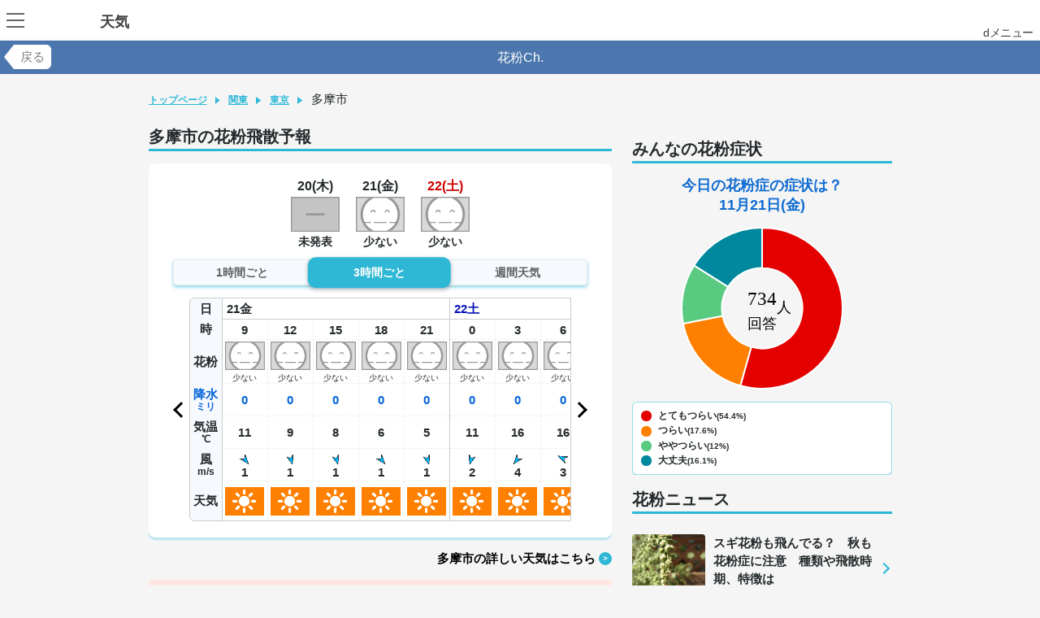

--- FILE ---
content_type: text/html
request_url: https://weather.smt.docomo.ne.jp/pollen/fcst_list/tokyo/13224/
body_size: 15073
content:

<!DOCTYPE HTML>
<html lang="ja">
<head>
<meta charset="UTF-8">
<meta http-equiv="pragma" content="no-cache">
<meta http-equiv="cache-control" content="no-cache">
<meta http-equiv="expires" content="0">
<meta name="viewport" content="width=device-width,initial-scale=1.0,minimum-scale=1.0,maximum-scale=1.0,user-scalable=no">
<link rel="shortcut icon" href="//smt.docomo.ne.jp/portal/img/favicon.ico">
<title>花粉Ch. - dメニュー天気</title>
<link rel="canonical" href="https://weathernews.jp/s/pollen/">
<link media="screen" href="/css/dmenu_default.css?2020" rel="stylesheet" type="text/css">
<link media="screen" href="/css/osusume_common.css" rel="stylesheet" type="text/css">
<link rel="stylesheet" href="/pollen/css/leaflet.css" media="screen" type="text/css">
<!-- Page hiding snippet (recommended) -->
<style>.async-hide { opacity: 0 !important}</style>
<script>
(function(a,s,y,n,c,h,i,d,e){s.className+=' '+y;
h.end=i=function(){s.className=s.className.replace(RegExp(' ?'+y),'')};
(a[n]=a[n]||[]).hide=h;setTimeout(function(){i();h.end=null},c);
})(window,document.documentElement,'async-hide','dataLayer',4000,{'GTM-PVSC9L':true});
</script>
<!-- Google Tag Manager -->
<script>(function(w,d,s,l,i){w[l]=w[l]||[];w[l].push({'gtm.start':
new Date().getTime(),event:'gtm.js'});var f=d.getElementsByTagName(s)[0],
j=d.createElement(s),dl=l!='dataLayer'?'&l='+l:'';j.async=true;j.src='https://www.googletagmanager.com/gtm.js?id='+i+dl;f.parentNode.insertBefore(j,f);
})(window,document,'script','dataLayer','GTM-PVSC9L');</script>
<!-- End Google Tag Manager -->
<meta http-equiv="X-UA-Compatible" content="IE=edge"><link href="../../../html_resources/city/styles.min.css?bd300c7fb5111ba8dd39" rel="stylesheet"></head>

<body id="pagetop" data-col="1">
<!-- Google Tag Manager (noscript) -->
<noscript><iframe src="https://www.googletagmanager.com/ns.html?id=GTM-PVSC9L" height="0" width="0" style="display:none;visibility:hidden"></iframe></noscript>
<!-- End Google Tag Manager (noscript) -->

<div id="dcom_header"></div>

<div id="main-container">
   <div id="header-label">
      <div id="label-back"><a href="javascript:void(0);" onclick="history.back(); return false;">戻る</a></div>
      <p style="text-align:center;color:#fff;">花粉Ch.</p>
   </div>
</div>

    <div id="app">
        <header-vue></header-vue>
        <article id="areaTop">
            <div class="prevPankuzu">
                
                <ul class="panKuzuList">
                    <li class="panKuzuList__item"><a href="/pollen/">トップページ</a></li>
<li class="panKuzuList__item"><a href="/pollen/fcst_list/kanto/">関東</a></li>
<li class="panKuzuList__item"><a href="/pollen/fcst_list/tokyo/">東京</a></li>
<li class="panKuzuList__item">多摩市</li>
                </ul>
            </div>
        </article>
        <div id="areaContent">
            <main id="areaMain">
                <article class="block">
                    <h2 class="title01">多摩市の花粉飛散予報</h2>
                    <close-msg></close-msg>
                    <pollen-fcst :citycode="citycode" @get-nearest-pollen="setNearestPollen"></pollen-fcst>
                    <p v-cloak class="textLink">
                        <a class="web" href="/pinpoint/index.html?fm=pollen&city=13224">多摩市の詳しい天気はこちら</a>
                        
                    </p>
                </article>
                <section class="box_M">
                <p class="btn pink-btn"><a id="sgtk_ten" href="https://www.sugotoku.docomo.ne.jp/cs/cpsite.html?url=https://dcsgtk.wni.co.jp/s/pinpoint/pinpoint.html?intvl=10&city=13224&utm_medium=web&utm_source=dmenu_weather&utm_campaign=cp_page_pollen9"><span class="ico"><img
                                    src="https://weather.smt.docomo.ne.jp/img/icon/forecast.png" style="width: 30px;"></span>[スゴ得]10日間天気予報を見る</a></p>
                </section>
                
                <pollen-obs-graph :nearestpollen="nearestpollen"></pollen-obs-graph>
                
            </main>
            <article id="areaSub">
                <symptom-graph></symptom-graph>
                <article class="block">
                    <!-- <h2 class="title01">他の地点の花粉飛散予報</h2>
                    <section class="card">
                        <dl class="spotList negTB">
                            <h2 class="spotList__item"><a href="/pollen/fcst_list/tokyo/13101/" class="spotList__inner"><span class="spotList__name">千代田区</span></a></h2>
<h2 class="spotList__item"><a href="/pollen/fcst_list/tokyo/13102/" class="spotList__inner"><span class="spotList__name">中央区</span></a></h2>
<h2 class="spotList__item"><a href="/pollen/fcst_list/tokyo/13103/" class="spotList__inner"><span class="spotList__name">港区</span></a></h2>
<h2 class="spotList__item"><a href="/pollen/fcst_list/tokyo/13104/" class="spotList__inner"><span class="spotList__name">新宿区</span></a></h2>
<h2 class="spotList__item"><a href="/pollen/fcst_list/tokyo/13105/" class="spotList__inner"><span class="spotList__name">文京区</span></a></h2>
<h2 class="spotList__item"><a href="/pollen/fcst_list/tokyo/13106/" class="spotList__inner"><span class="spotList__name">台東区</span></a></h2>
<h2 class="spotList__item"><a href="/pollen/fcst_list/tokyo/13107/" class="spotList__inner"><span class="spotList__name">墨田区</span></a></h2>
<h2 class="spotList__item"><a href="/pollen/fcst_list/tokyo/13108/" class="spotList__inner"><span class="spotList__name">江東区</span></a></h2>
<h2 class="spotList__item"><a href="/pollen/fcst_list/tokyo/13109/" class="spotList__inner"><span class="spotList__name">品川区</span></a></h2>
<h2 class="spotList__item"><a href="/pollen/fcst_list/tokyo/13110/" class="spotList__inner"><span class="spotList__name">目黒区</span></a></h2>
<h2 class="spotList__item"><a href="/pollen/fcst_list/tokyo/13111/" class="spotList__inner"><span class="spotList__name">大田区</span></a></h2>
<h2 class="spotList__item"><a href="/pollen/fcst_list/tokyo/13112/" class="spotList__inner"><span class="spotList__name">世田谷区</span></a></h2>
<h2 class="spotList__item"><a href="/pollen/fcst_list/tokyo/13113/" class="spotList__inner"><span class="spotList__name">渋谷区</span></a></h2>
<h2 class="spotList__item"><a href="/pollen/fcst_list/tokyo/13114/" class="spotList__inner"><span class="spotList__name">中野区</span></a></h2>
<h2 class="spotList__item"><a href="/pollen/fcst_list/tokyo/13115/" class="spotList__inner"><span class="spotList__name">杉並区</span></a></h2>
<h2 class="spotList__item"><a href="/pollen/fcst_list/tokyo/13116/" class="spotList__inner"><span class="spotList__name">豊島区</span></a></h2>
<h2 class="spotList__item"><a href="/pollen/fcst_list/tokyo/13117/" class="spotList__inner"><span class="spotList__name">北区</span></a></h2>
<h2 class="spotList__item"><a href="/pollen/fcst_list/tokyo/13118/" class="spotList__inner"><span class="spotList__name">荒川区</span></a></h2>
<h2 class="spotList__item"><a href="/pollen/fcst_list/tokyo/13119/" class="spotList__inner"><span class="spotList__name">板橋区</span></a></h2>
<h2 class="spotList__item"><a href="/pollen/fcst_list/tokyo/13120/" class="spotList__inner"><span class="spotList__name">練馬区</span></a></h2>
<h2 class="spotList__item"><a href="/pollen/fcst_list/tokyo/13121/" class="spotList__inner"><span class="spotList__name">足立区</span></a></h2>
<h2 class="spotList__item"><a href="/pollen/fcst_list/tokyo/13122/" class="spotList__inner"><span class="spotList__name">葛飾区</span></a></h2>
<h2 class="spotList__item"><a href="/pollen/fcst_list/tokyo/13123/" class="spotList__inner"><span class="spotList__name">江戸川区</span></a></h2>
<h2 class="spotList__item"><a href="/pollen/fcst_list/tokyo/13201/" class="spotList__inner"><span class="spotList__name">八王子市</span></a></h2>
<h2 class="spotList__item"><a href="/pollen/fcst_list/tokyo/13202/" class="spotList__inner"><span class="spotList__name">立川市</span></a></h2>
<h2 class="spotList__item"><a href="/pollen/fcst_list/tokyo/13203/" class="spotList__inner"><span class="spotList__name">武蔵野市</span></a></h2>
<h2 class="spotList__item"><a href="/pollen/fcst_list/tokyo/13204/" class="spotList__inner"><span class="spotList__name">三鷹市</span></a></h2>
<h2 class="spotList__item"><a href="/pollen/fcst_list/tokyo/13205/" class="spotList__inner"><span class="spotList__name">青梅市</span></a></h2>
<h2 class="spotList__item"><a href="/pollen/fcst_list/tokyo/13206/" class="spotList__inner"><span class="spotList__name">府中市</span></a></h2>
<h2 class="spotList__item"><a href="/pollen/fcst_list/tokyo/13207/" class="spotList__inner"><span class="spotList__name">昭島市</span></a></h2>
<h2 class="spotList__item"><a href="/pollen/fcst_list/tokyo/13208/" class="spotList__inner"><span class="spotList__name">調布市</span></a></h2>
<h2 class="spotList__item"><a href="/pollen/fcst_list/tokyo/13209/" class="spotList__inner"><span class="spotList__name">町田市</span></a></h2>
<h2 class="spotList__item"><a href="/pollen/fcst_list/tokyo/13210/" class="spotList__inner"><span class="spotList__name">小金井市</span></a></h2>
<h2 class="spotList__item"><a href="/pollen/fcst_list/tokyo/13211/" class="spotList__inner"><span class="spotList__name">小平市</span></a></h2>
<h2 class="spotList__item"><a href="/pollen/fcst_list/tokyo/13212/" class="spotList__inner"><span class="spotList__name">日野市</span></a></h2>
<h2 class="spotList__item"><a href="/pollen/fcst_list/tokyo/13213/" class="spotList__inner"><span class="spotList__name">東村山市</span></a></h2>
<h2 class="spotList__item"><a href="/pollen/fcst_list/tokyo/13214/" class="spotList__inner"><span class="spotList__name">国分寺市</span></a></h2>
<h2 class="spotList__item"><a href="/pollen/fcst_list/tokyo/13215/" class="spotList__inner"><span class="spotList__name">国立市</span></a></h2>
<h2 class="spotList__item"><a href="/pollen/fcst_list/tokyo/13218/" class="spotList__inner"><span class="spotList__name">福生市</span></a></h2>
<h2 class="spotList__item"><a href="/pollen/fcst_list/tokyo/13219/" class="spotList__inner"><span class="spotList__name">狛江市</span></a></h2>
<h2 class="spotList__item"><a href="/pollen/fcst_list/tokyo/13220/" class="spotList__inner"><span class="spotList__name">東大和市</span></a></h2>
<h2 class="spotList__item"><a href="/pollen/fcst_list/tokyo/13221/" class="spotList__inner"><span class="spotList__name">清瀬市</span></a></h2>
<h2 class="spotList__item"><a href="/pollen/fcst_list/tokyo/13222/" class="spotList__inner"><span class="spotList__name">東久留米市</span></a></h2>
<h2 class="spotList__item"><a href="/pollen/fcst_list/tokyo/13223/" class="spotList__inner"><span class="spotList__name">武蔵村山市</span></a></h2>
<h2 class="spotList__item"><a href="/pollen/fcst_list/tokyo/13224/" class="spotList__inner"><span class="spotList__name">多摩市</span></a></h2>
<h2 class="spotList__item"><a href="/pollen/fcst_list/tokyo/13225/" class="spotList__inner"><span class="spotList__name">稲城市</span></a></h2>
<h2 class="spotList__item"><a href="/pollen/fcst_list/tokyo/13227/" class="spotList__inner"><span class="spotList__name">羽村市</span></a></h2>
<h2 class="spotList__item"><a href="/pollen/fcst_list/tokyo/13228/" class="spotList__inner"><span class="spotList__name">あきる野市</span></a></h2>
<h2 class="spotList__item"><a href="/pollen/fcst_list/tokyo/13229/" class="spotList__inner"><span class="spotList__name">西東京市</span></a></h2>
<h2 class="spotList__item"><a href="/pollen/fcst_list/tokyo/13303/" class="spotList__inner"><span class="spotList__name">西多摩郡瑞穂町</span></a></h2>
<h2 class="spotList__item"><a href="/pollen/fcst_list/tokyo/13305/" class="spotList__inner"><span class="spotList__name">西多摩郡日の出町</span></a></h2>
<h2 class="spotList__item"><a href="/pollen/fcst_list/tokyo/13307/" class="spotList__inner"><span class="spotList__name">西多摩郡檜原村</span></a></h2>
<h2 class="spotList__item"><a href="/pollen/fcst_list/tokyo/13308/" class="spotList__inner"><span class="spotList__name">西多摩郡奥多摩町</span></a></h2>

                        </dl>
                    </section> -->
                </article>
                <!-- /284705699/2.5web/2.5web_pollen_spot_btf -->
                <div id='div-gpt-ad-btf' style="text-align:center;display: none;"></div>
                <report-graph></report-graph>
                <pollen-content></pollen-content>
                <area-link></area-link>
                <pollen-news wait="false"></pollen-news>
                <!-- /284705699/2.5web/2.5web_pollen_spot_btm -->
                <div id='div-gpt-ad-btm' style="text-align:center;display: none;"></div>
                <text-link></text-link>
            </article>
        </div>
      
    </div>

<!-- オススメコンテンツ -->
<div class="sgtk-osusume-contents" id="sgtk_osusume">
	<div class="content-label-child"><p>オススメコンテンツ</p></div>
	<ul class="box-reco" id="osusume-contents">
	<!-- 1件目 -->
	<li><a href="https://weather.smt.docomo.ne.jp/livecam/index.html?fm=pollen_ossm1">
		<div><img src="https://mwsgvs.weathernews.jp/s/img/ch_livecam.png" alt="オススメ1" title="オススメ1">
			<p><b>全国のライブカメラ</b>空の霞み具合は？様子を確認</p>
		</div>
	</a></li>
	<!-- 2件目 -->
	<li class="sgtk_bg"><a href="https://www.sugotoku.docomo.ne.jp/cs/cpsite.html?url=https://dcsgtk.wni.co.jp/s/laundry/index.html?utm_medium=web&utm_source=dmenu_weather&utm_campaign=cp_page_pollen_ossm1">
		<div><img src="https://gvs.weathernews.jp/info/img/sentaku.png" alt="オススメ2" title="オススメ2">
			<p><b>【スゴ得】お洗濯情報</b>洗濯物の外干しOK？NG？</p>
		</div>
	</a></li>
	</ul>
</div>

<!-- dmenu共通フッター -->
<div id="dcom_footer"></div>

    <script> window.__citycode__ = '13224'; </script>
    <script> window.__cityname__ = '多摩市'; </script>
    <script> window.__lat__ = '35.63713'; </script>
    <script> window.__lon__ = '139.44627'; </script>
    <script src="https://ajax.googleapis.com/ajax/libs/jquery/3.0.0/jquery.min.js"></script>
<script src="/s/js/ua.js"></script>
<script src="/s/js/util.js"></script>
    <script src="https://unpkg.com/vue@2.6.11/dist/vue.min.js"></script>
    <script src="https://cdnjs.cloudflare.com/ajax/libs/axios/1.2.3/axios.min.js"></script>
    <script src="https://site.weathernews.jp/site/pollen/scripts/d3.v4.min.js"></script>
    <script src="https://cdnjs.cloudflare.com/ajax/libs/sweetalert/1.1.3/sweetalert.min.js"
        integrity="sha512-7VTiy9AhpazBeKQAlhaLRUk+kAMAb8oczljuyJHPsVPWox/QIXDFOnT9DUk1UC8EbnHKRdQowT7sOBe7LAjajQ=="
        crossorigin="anonymous"></script>
    <script src="https://site.weathernews.jp/site/js/util/swal_util.js"></script>
    <script type="text/javascript" src="/js/dmw_ui.js"></script>

<script src="../../../html_resources/city/bundle.min.js?8c550a2f9eb983d99691"></script></body>

</html>


--- FILE ---
content_type: text/css
request_url: https://weather.smt.docomo.ne.jp/css/dmenu_default.css?2020
body_size: 85238
content:
@charset "utf-8";

/* -------------------------------------------------------------------------------------
----------------------------------------------------------------------------------------
	Weathernews Official Website for smartphone
	
	new released : November 17, 2011
	update : 

	Copyright(c)WEATHER NEWS INC. ALL RIGHT RESERVED.
----------------------------------------------------------------------------------------
------------------------------------------------------------------------------------- */


/* -------------------------------------------------------------------------------------
  INITIALIZE
------------------------------------------------------------------------------------- */
body,table,h1,h2,h3,h4,h5,h6,p,ul,ol,li,dl,blockquote,form,label,dl,dt,dd,ol,ul,li,fieldset,
article,aside,canvas,details,figcaption,figure,footer,hgroup,menu,nav,section, summary {
margin: 0; padding: 0; border: 0; outline: 0; font-size: 100%; background: transparent; }
article,aside,details,figcaption,figure,footer,hgroup,menu,nav,section,canvas { display: block; }
body { font: 14px/110% "ヒラギノ角ゴ ProN W3","Hiragino Kaku Gothic ProN"; -webkit-text-size-adjust: none; }
img { border: none; vertical-align:bottom; }input,textarea{margin:0;padding:0;}
body>p { width: 95%; margin: 0 auto; }
ol{margin:10px 0 10px 2em;}ol.mtnone{margin:0 0 10px 2em;}ol.mbnone{margin:10px 0 0 2em;}ol.mnone{margin:0 0 0 2em;}ol li{padding-bottom:4px;}
ul.list{margin:10px 0 10px 1.9em; list-style-type:disc;}ul.list.mtnone{margin:0 0 10px 1.9em;}ul.list.mbnone{margin:10px 0 0 1.9em;}ul.list.mnone{margin:0 0 0 1.9em;}ul.list li{padding-bottom:4px;}
ol ul.list{margin:10px 0 10px 1em;}ol ul.list.mtnone{margin:0 0 10px 1em;}ol ul.list.mbnone{margin:10px 0 0 1em;}ol ul.list.mnone{margin:0 0 0 1em;}
/* -------------------------------------------------------------------------------------
  ANCHORS
------------------------------------------------------------------------------------- */
a,a:link,a:visited{color:#000;text-decoration:none;}a:hover,a:focus{color:#000;}a:active{color:#000;}

/* -------------------------------------------------------------------------------------
  CLEARFIX
------------------------------------------------------------------------------------- */
.clearfix {/zoom:1;}.clearfix:after {content:'';display:block;clear:both;height:0;}

/* -------------------------------------------------------------------------------------
  SETTINGS
------------------------------------------------------------------------------------- */
.pb5 { padding-bottom: 5px; }.pb10 { padding-bottom: 10px; }.pb15 { padding-bottom: 15px; }.pb20 { padding-bottom: 20px; }.pb25 { padding-bottom: 25px; }.pb30 { padding-bottom: 30px; }.pb35 { padding-bottom: 35px; }.pb40 { padding-bottom: 40px; }.pb45 { padding-bottom: 45px; }.pb50 { padding-bottom: 50px; }
.pt5 { padding-top: 5px; }.pt10 { padding-top: 10px; }.pt15 { padding-top: 15px; }.pt20 { padding-top: 20px; }.pt25 { padding-top: 25px; }.pt30 { padding-top: 30px; }.pt35 { padding-top: 35px; }.pt40 { padding-top: 40px; }.pt45 { padding-top: 45px; }.pt50 { padding-top: 50px; }
.pl5 { padding-left: 5px; }.pl10 { padding-left: 10px; }.pl15 { padding-left: 15px; }.pl20 { padding-left: 20px; }.pl25 { padding-left: 25px; }.pl30 { padding-left: 30px; }.pl35 { padding-left: 35px; }.pl40 { padding-left: 40px; }.pl45 { padding-left: 45px; }.pl50 { padding-left: 50px; }
.pr5 { padding-right: 5px; }.pr10 { padding-right: 10px; }.pr15 { padding-right: 15px; }.pr20 { padding-right: 20px; }.pr25 { padding-right: 25px; }.pr30 { padding-right: 30px; }.pr35 { padding-right: 35px; }.pr40 { padding-right: 40px; }.pr45 { padding-right: 45px; }.pr50 { padding-right: 50px; }
.mt5 { margin-top: 5px; }.mt10 { margin-top: 10px; }.mt15 { margin-top: 15px; }.mt20 { margin-top: 20px; }.mt25 { margin-top: 25px; }.mt30 { margin-top: 30px; }.mt35 { margin-top: 35px; }.mt40 { margin-top: 40px; }.mt45 { margin-top: 45px; }.mt50 { margin-top: 50px; }
.mb5 { margin-bottom: 5px; }.mb10 { margin-bottom: 10px; }.mb15 { margin-bottom: 15px; }.mb20 { margin-bottom: 20px; }.mb25 { margin-bottom: 25px; }.mb30 { margin-bottom: 30px; }.mb35 { margin-bottom: 35px; }.mb40 { margin-bottom: 40px; }.mb45 { margin-bottom: 45px; }.mb50 { margin-bottom: 50px; }
.center-aligned { text-align: center; }.left-aligned { text-align: left; }.right-aligned { text-align: right; }
div.pnt-bk { width: 95%; margin: 5px auto; position: relative; } div.pnt-bk:before, div.pnt-bk:after { content: ""; width: 0; height: 0; position: absolute; } div.pnt-bk:before { border-top: solid 5px transparent; border-bottom: solid 5px transparent; border-left: solid 8px #939393; border-right: solid 0 transparent; top: 3px; left: 0; } div.pnt-bk:after { border-top: solid 0px transparent;	border-bottom: solid 5px transparent; border-left: solid 8px #434343;	border-right: solid 0 transparent; top: 8px; left: 0; } div.pnt-bk p { padding-left: 12px; font-size: 15px; }
hr.dt { width: 95%; margin: 10px auto; color: #fff; background-color: transparent; border: none; border-top: 1px dotted #999; }hr.dt.mnone{margin:0 auto;}hr.dt-w { width: 100%; margin: 10px auto; color: #fff; background-color: transparent; border: none; border-top: 1px dotted #999; } hr.st { width: 95%; margin: 10px auto; color: #fff; background-color: transparent; border: none; border-top: 1px solid #999; }hr.st.mnone{margin:0 auto;}
.col-rd { color: #d90000; }.col-bl { color: #0a358b; }.col-yl { color: #ffff00; }.col-gray { color: #666; }.col-og { color: #ffbf00; }.col-og-v { color: #ef7a00; }.col-lb { color: #0095f3; }.col-pb { color: #d3e1e7; }.col-bk { color: #000; }
.plain-container { width:95%; margin:0 auto;padding:10px 0; position:relative; }
.plain-txt { width: 95%; margin: 0 auto;padding:10px 0; }.plain-txt.mbnone{padding:10px 0 0;}.plain-txt.mtnone{padding:0 0 10px;}.plain-txt.mnone{padding:0;}
.plain-txt a,.plain-txt a:link,.plain-txt a:visited{color:#0c419a;text-decoration:none;}.plain-txt a:hover,.plain-txt a:focus{color:#0c419a;}.plain-txt a:active{color:#f00;}
.plain-txt-em{width:95%;margin:0 auto;padding:10px 0;color:#f00;}
.plain-txt-note { line-height: 10px; font-size: 10px; color: #666; }
.note{font-size:13px;color:#666;line-height:14px;padding:5px 0;}
.wni-inset{float:left;margin:0 10px 10px 0;}.wni-inset-alternate{float:right;margin:0 0 10px 10px;}.wni-clear{clear:both;}
div.notice{width:95%;margin:10px auto;border:solid 1px #f00;text-align:center;color:#f00;background:#fff;}div.notice.mbnone{margin-bottom:0;}div.notice.mtnone{margin-top:0;}div.notice.mnone{margin:0 auto;}div.notice p{padding:5px;}
div.notice-gray{width:95%;margin:10px auto;border:solid 1px #757d8a;text-align:center;color:#333;background:#fff;}div.notice-gray.mbnone{margin-bottom:0;}div.notice-gray.mtnone{margin-top:0;}div.notice-gray.mnone{margin:0 auto;}div.notice-gray p{padding:5px;}
div.notice-orange{width:95%;margin:10px auto;border:solid 1px #ef7a00;text-align:center;color:#ef7a00;background:#fff;}div.notice-orange.mbnone{margin-bottom:0;}div.notice-orange.mtnone{margin-top:0;}div.notice-orange.mnone{margin:0 auto;}div.notice-orange p{padding:5px;}
div.notice-blue{width:95%;margin:10px auto;border:solid 1px #0c419a;text-align:center;color:#0c419a;background:#fff;}div.notice-blue.mbnone{margin-bottom:0;}div.notice-blue.mtnone{margin-top:0;}div.notice-blue.mnone{margin:0 auto;}div.notice-blue p{padding:5px;}
.temp-high{color:#eb4e00;}.temp-low{color:#0463d9;}.saturday{color:#0036ff;}.sunday { color: #f00; }
.rain{color:#0463d9;}
.photo-frame{border:solid 5px #fff;box-shadow:rgba(0,0,0,.5)0 1px 4px;-webkit-box-shadow:rgba(0,0,0,.5)0 1px 4px;-moz-box-shadow:rgba(0,0,0,.5)0 1px 4px;-ms-box-shadow:rgba(0,0,0,.5)0 1px 4px;-o-box-shadow:rgba(0,0,0,.5)0 1px 4px;}
/* -------------------------------------------------------------------------------------
  ICONS
------------------------------------------------------------------------------------- */
.icon-gps {background: url(//weathernews.jp/s/img/icon_gps.png) 0 center no-repeat;background-size: 20px 20px; -webkit-background-size: 20px 20px; -moz-background-size: 20px 20px; -ms-background-size: 20px 20px; -o-background-size: 20px 20px; padding-left: 25px; display: inline-block;}
.icon-gps-org {background: url(//weathernews.jp/s/img/icon_gps.png) 10px center no-repeat;background-size: 30px 30px; -webkit-background-size: 30px 30px; -moz-background-size: 30px 30px; -ms-background-size: 30px 30px; -o-background-size: 30px 30px; padding-left: 35px;}
.icon-gps-blue {background: url(//weathernews.jp/s/img/icon_gps_blue.png) 0 center no-repeat;background-size: 20px 20px; -webkit-background-size: 20px 20px; -moz-background-size: 20px 20px; -ms-background-size: 20px 20px; -o-background-size: 20px 20px;	padding-left: 25px; display: inline-block;}
.icon-gps-white {background: url(/img/icon_gps_white.png) 10px center no-repeat;background-size: 30px 30px; -webkit-background-size: 30px 30px; -moz-background-size: 30px 30px; -ms-background-size: 30px 30px; -o-background-size: 30px 30px; padding-left: 35px;}
.icon-search {background: url(//weathernews.jp/s/img/icon_search.png) 0 center no-repeat;background-size: 12px 15px; -webkit-background-size: 12px 15px; -moz-background-size: 12px 15px; -ms-background-size: 12px 15px; -o-background-size: 12px 15px;padding-left: 14px; display: inline-block;}
.icon-search-blue {background: url(//weathernews.jp/s/img/icon_search_blue.png) 0 center no-repeat;background-size: 12px 15px; -webkit-background-size: 12px 15px; -moz-background-size: 12px 15px; -ms-background-size: 12px 15px; -o-background-size: 12px 15px;padding-left: 14px; display: inline-block;}
.icon-home-blue {background: url(//weathernews.jp/s/img/icon_home_blue.png) 0 center no-repeat;background-size: 18px 18px; -webkit-background-size: 18px 18px; -moz-background-size: 18px 18px; -ms-background-size: 18px 18px; -o-background-size: 18px 18px;padding-left: 20px; display: inline-block;}
.icon-movie { background: url(//weathernews.jp/s/img/icon_livecam.png) 0 center no-repeat; padding-left: 22px; display: inline-block;background-size: 17px 13px; -webkit-background-size: 17px 13px;  -moz-background-size: 20px 16px; -ms-background-size: 20px 16px; -o-background-size: 20px 16px;}
.icon-clock { background: url(//weathernews.jp/s/img/icon_clock.png) 0 center no-repeat; padding-left: 25px; display: inline-block; }
.reporter-right{width:95%;margin:0 auto;padding-top:0px;text-align:right;line-height:25px;}
.reporter-right p{background: url(//weathernews.jp/s/img/icon_camera.png) 0 0 no-repeat;background-size: 22px 22px; -webkit-background-size: 22px 22px; -moz-background-size: 22px 22px; -ms-background-size: 22px 22px; -o-background-size: 22px 22px;	padding-left: 25px; display: inline-block;}

/* -------------------------------------------------------------------------------------
  CONTAINERS
------------------------------------------------------------------------------------- */

/* -------------------------------------------------------------------------------------
  HEADER
------------------------------------------------------------------------------------- */

/* -------------------------------------------------------------------------------------
  FOOTER
------------------------------------------------------------------------------------- */


/* -------------------------------------------------------------------------------------
  LABLE
------------------------------------------------------------------------------------- */
div#main-container{font-family:"ヒラギノ角ゴ ProN W3","HiraKakuProN-W3";}
/*ページラベル*/
div#header-label {height:41px;background:#4c77ae;padding:5px 0 4px;box-sizing:border-box;-webkit-box-sizing:border-box;-moz-box-sizing:border-box;-ms-box-sizing:border-box;-o-box-sizing:border-box;position:relative;color:#fff;text-align:center;}
div#header-label p{font-size:16px;line-height:32px;}
div#header-label p#head-chname{font-size:15px;line-height:15px;}
div#header-label p#head-areaname{font-size:17px;line-height:17px;}
div#header-label div#label-back{font-size:15px;background:#fff;color:#7f7d7d;position:absolute;top:5px;left:17px;border-radius:0 6px 6px 0;-webkit-border-radius:0 6px 6px 0;-moz-border-radius:0 6px 6px 0;}
div#header-label div#label-back:after{content:"";width:0;height:0;position:absolute;top:0;left:-24px;border-right:solid 12px #fff;border-bottom:solid 15px transparent;border-left:solid 12px transparent;border-top:solid 15px transparent;}
div#header-label div#label-back a{width:46px;height:30px;line-height:30px;color:#7f7d7d;display:block;overflow:hidden;}

/*ページラベル　さくらバージョン*/
div#header-label.sakura {height:41px;background:#ff9998;padding:5px 0 4px;box-sizing:border-box;-webkit-box-sizing:border-box;-moz-box-sizing:border-box;-ms-box-sizing:border-box;-o-box-sizing:border-box;position:relative;color:#fff;text-align:center;}
div#header-label.sakura p{font-size:16px;line-height:32px;}
div#header-label.sakura p#head-chname{font-size:15px;line-height:15px;}
div#header-label.sakura p#head-areaname{font-size:17px;line-height:17px;}
div#header-label.sakura div#label-back{font-size:15px;background:#fff;color:#7f7d7d;position:absolute;top:5px;left:17px;border-radius:0 6px 6px 0;-webkit-border-radius:0 6px 6px 0;-moz-border-radius:0 6px 6px 0;}
div#header-label.sakura div#label-back:after{content:"";width:0;height:0;position:absolute;top:0;left:-24px;border-right:solid 12px #fff;border-bottom:solid 15px transparent;border-left:solid 12px transparent;border-top:solid 15px transparent;}
div#header-label.sakura div#label-back a{width:46px;height:30px;line-height:30px;color:#7f7d7d;display:block;overflow:hidden;}

/*div.content-label{background:#312f34;color:#fff;font-size:16px;line-height:30px;padding-left:10px; position:relative;}*/
div.content-label{background:#4c77ae;color:#fff;font-size:16px;line-height:30px;padding-left:10px; position:relative;}
div.content-label .content-label-btn{ width: 90px; height: 24px; position: absolute; right: 5px; top: 3px; display: block; line-height: 24px;background: #e9e9e9; -webkit-border-radius: 4px; -moz-border-radius: 4px; border-radius: 4px;font-size: 14px; color: #7f7d7d; text-align: center; text-decoration: none;}
div.section-label{background:#565656;color:#fff;font-size:16px;line-height:30px;padding-left:10px;}

/*上位ラベル*/
div.section-label{background:#fff;color:#4c77ae;font-size:16px;line-height:30px;padding-left:10px;border-top: solid 1px #4c77ae; border-bottom: solid 1px #4c77ae;}


.content-label-btn{ width: 90px; height: 23px; position: absolute; right: 5px; top: 2px; display: block; }
.content-label-btn div.button {
	width: 95%; position: absolute; height: 23px; line-height: 23px;
	background: #7d91b6;
	background: -webkit-gradient(linear, left top, left bottom, from(#dddddd), color-stop(5%, #fff), color-stop(50%, #eaeaea), color-stop(50%, #d5d5d5), to(#e2e2e2));
	background: -webkit-linear-gradient(top, #dddddd, #fff 10%, #eaeaea 50%, #d5d5d5 50%, #e2e2e2);
	background: -moz-linear-gradient(top, #dddddd, #fff 10%, #eaeaea 50%, #d5d5d5 50%, #e2e2e2);
	background: -ms-linear-gradient(top, #dddddd, #fff 10%, #eaeaea 50%, #d5d5d5 50%, #e2e2e2);
	background: -o-linear-gradient(top, #dddddd, #fff 10%, #eaeaea 50%, #d5d5d5 50%, #e2e2e2);
	background: linear-gradient(top, #dddddd, #fff 10%, #eaeaea 50%, #d5d5d5 50%, #e2e2e2);
	border: solid 1px #2d436c; -webkit-border-radius: 4px; -moz-border-radius: 4px; border-radius: 4px;
	font-size: 14px; font-weight: bold; color: #0c419a; text-align: center; text-shadow: rgba(255, 255, 255, 0.4) 0px 1px 0px; text-decoration: none;
}
.content-label-btn .button:link { color: #0c419a; }
.content-label-btn .button:after {
	position: absolute; bottom: -1px; left: -2px; content: ""; display: block; height: 10px; width: 100%; padding: 0 2px;
	-webkit-box-shadow: rgba(255, 255, 255, 1) 0 1px 1px; -moz-box-shadow: rgba(255, 255, 255, 1) 0 1px 1px; box-shadow: rgba(255, 255, 255, 1) 0 1px 1px;
	-webkit-border-radius: 5px; -moz-border-radius: 5px; border-radius: 5px;
}
div.content-label-child {
	background: #a0c3ea;
	position: relative;
	/*-moz-box-shadow: 0 1px 1px rgba(255, 255, 255, 1.0); -webkit-box-shadow: 0 1px 1px rgba(255, 255, 255, 1.0); box-shadow: 0 1px 1px rgba(255, 255, 255, 1.0);*/	
}
div.content-label-child p {
	padding: 0 0 0 13px; color: #2e5479; font-size: 16px; line-height: 25px; text-align: left;
	font-family: "ヒラギノ角ゴ ProN W3","HiraKakuProN-W3";
}
div.content-label-child:after {
	width: 3px; height: 15px; content: ""; position: absolute; top: 5px; left: 5px;
	background: -webkit-gradient(linear, left top, left bottom, from(#fff), to(#fff));
	background: -webkit-linear-gradient(top,#fff,#fff);
	background: -moz-linear-gradient(top,#fff,#fff);
	background: -ms-linear-gradient(top,#fff,#fff);
	background: -o-linear-gradient(top,#fff,#fff);
}
div.content-label-child.red {
	background: #fad3d3;
	position: relative;
}
div.content-label-child.red p {color:#761123;}
div.content-label-child.red:after {
	background: -webkit-gradient(linear, left top, left bottom, from(#d41335), to(#d41335));	
	background: -webkit-linear-gradient(top, #d41335,#d41335);
	background: -moz-linear-gradient(top, #d41335,#d41335);
	background: -ms-linear-gradient(top, #d41335,#d41335);
	background: -o-linear-gradient(top, #d41335,#d41335);
}
div.content-label-grch {
	background: #aaa;
	position: relative;
}
div.content-label-grch p { padding: 0 0 0 13px; color: #fff;  font-size: 15px; line-height: 23px; font-family: "ヒラギノ角ゴ ProN W3","HiraKakuProN-W3"; text-align: left; }
div.content-label-grch:after {
	width: 3px; height: 15px; content: ""; position: absolute; top: 4px; left: 5px;
	background: -webkit-gradient(linear, left top, left bottom, from(#fff), to(#fff));
	background: -webkit-linear-gradient(top, #fff, #fff);
	background: -moz-linear-gradient(top, #fff, #fff);
	background: -ms-linear-gradient(top, #fff, #fff);
	background: -o-linear-gradient(top, #fff, #fff);
	background: linear-gradient(top, #fff, #fff);
}
.in-title,.in-lower-title{width:95%;margin:15px auto;position:relative;line-height:16px;}.in-title p,.in-lower-title p{padding:0 0 10px 10px;}.in-title p:last-child,.in-lower-title p:last-child{padding-bottom:0;}.in-title p:first-child:after,.in-lower-title p:first-child:after{width:5px;height:16px;content:"";position:absolute;top:0;left:0;background:#4c77ae;
}
.in-title.mtnone{margin-top:0;}.in-title.mbnone{margin-bottom:0;}.in-title.mnone{margin:0 auto;}
.in-lower-title{width:100%;margin:10px auto;}


/* -------------------------------------------------------------------------------------
  BUTTONS wide
------------------------------------------------------------------------------------- */
/*リストボタン*/
ul.nav-row1 { list-style-type:none;clear:both;}
ul.nav-row1 li {background:#fff;border-top:solid 1px #d9d9d9;border-bottom:solid 1px #d9d9d9;display:block;position:relative;}
ul.nav-row1 li a{padding:0 22px 0 10px;height:100%;display:block;color:#3f3f3f;background:url(/img/arrow_gray.png) 98% center no-repeat;background-size:8px 13px;-webkit-background-size:8px 13px;-moz-background-size:8px 13px;-ms-background-size:8px 13px;-o-background-size:8px 13px;vertical-align:top;font-size:16px;line-height:40px;position:relative;}


ul.nav-row1 li.col2 a{/zoom:1;}ul.nav-row1 li.col2 a:after {content:'';display:block;clear:both;height:0;}

ul.nav-row1 li.down a { background: url(//weathernews.jp/s/img/arrow_down_gray.png) 98% center no-repeat;background-size:13px 8px;-webkit-background-size:13px 8px;-moz-background-size:13px 8px;-ms-background-size:13px 8px;-o-background-size:13px 8px;}
ul.nav-row1 li.back a{padding: 0 10px 0 22px; background: url(//weathernews.jp/s/img/arrow_left_gray.png) 2% center no-repeat;background-size:8px 13px;-webkit-background-size:8px 13px;-moz-background-size:8px 13px;-ms-background-size:8px 13px;-o-background-size:8px 13px;}
ul.nav-row1 li.col2 a div:first-child { float:left; padding-right: 0; }
ul.nav-row1 li.col2 a div:last-child { float:right; padding-left: 0;color:#666; }
ul.nav-row1.news li a { padding: 0 20px 0 20px; }
ul.nav-row1.news li:before, ul.nav-row1.news li:after { content: ""; position: absolute; }
ul.nav-row1.news li:before {
	width: 6px; height: 6px; top: 16px; left: 5px; background: #f00;
	background: -webkit-gradient(radial, 3 1, 0, 3 1, 9, from(#505050), color-stop(60%, #b3b3b3), to(#fff));
	background: -webkit-radial-gradient(3 1, circle farthest-side, #505050 20%, #b3b3b3 60%, #fff 100%);
	background: -moz-radial-gradient(5 2, circle farthest-side, #505050 20%, #b3b3b3 60%, #fff 100%);
	background: -ms-radial-gradient(5 2, circle farthest-side, #505050 20%, #b3b3b3 60%, #fff 100%);
	background: -o-radial-gradient(5 2, circle farthest-side, #505050 20%, #b3b3b3 60%, #fff 100%);
	-webkit-border-radius: 8px; -moz-border-radius: 8px; border-radius: 8px; border: solid 1px #505050;box-shadow:#fff 0 1px 1px;-webkit-box-shadow:#fff 0 1px 1px;-moz-box-shadow:#fff 0 1px 1px;-ms-box-shadow:#fff 0 1px 1px;-o-box-shadow:#fff 0 1px 1px;
}
ul.nav-row1.news li:after {
	width: 6px; height: 5px; top: 17px; left: 6px; background: #fff;
	background: -webkit-gradient(linear, left top, left bottom, from(#fff), color-stop(70%, rgba(255,255,255,0)), to(rgba(255,255,255,0)));
	background: -webkit-linear-gradient(top, #fff, rgba(255,255,255,0) 70%, rgba(255,255,255,0));
	background: -moz-linear-gradient(top, #fff, rgba(255,255,255,0) 70%, rgba(255,255,255,0));
	background: -ms-linear-gradient(top, #fff, rgba(255,255,255,0) 70%, rgba(255,255,255,0));
	background: -o-linear-gradient(top, #fff, rgba(255,255,255,0) 70%, rgba(255,255,255,0));
	background: linear-gradient(top, #fff, rgba(255,255,255,0) 70%, rgba(255,255,255,0));
	-webkit-border-radius: 8px; -moz-border-radius: 8px; border-radius: 8px;
}


/*list in 2 row*/
ul.nav-row2 { list-style-type: none; clear: both; }
ul.nav-row2 li { height: 50px; border-top: solid 1px #ebebeb; border-bottom: solid 1px #d0d0d0; display: block;
background: -webkit-gradient(linear, left top, left bottom, from(#fff), to(#fff));
background: -webkit-linear-gradient(top,#fff,#fff);
background: -moz-linear-gradient(top,#fff,#fff);
background: -ms-linear-gradient(top,#fff,#fff);
background: -o-linear-gradient(top,#fff,#fff);
}
ul.nav-row2 li a { width: 100%; height: 100%; display: block; background: url(//weathernews.jp/s/img/arrow_gray.png) 98% center no-repeat;background-size:8px 13px;-webkit-background-size:8px 13px;-moz-background-size:8px 13px;-ms-background-size:8px 13px;-o-background-size:8px 13px; }
ul.nav-row2 li a div { font-size: 15px; line-height: 16px; padding: 9px 20px 0 10px; }
ul.nav-row2 li a div.title { font-size: 16px; line-height: 16px; padding: 9px 20px 1px 10px; }
ul.nav-row2 li a div.detail { font-size: 14px; line-height: 14px; color: #666; padding: 3px 20px 0 10px; }
/*list in 3 row*/
ul.nav-row3 { list-style-type: none; clear: both; }
ul.nav-row3 li { height: 55px; border-top: solid 1px #ebebeb; border-bottom: solid 1px #d0d0d0; display: block;
background: -webkit-gradient(linear, left top, left bottom, from(#fff), to(#e8e8e8));
background: -webkit-linear-gradient(top,#fff,#e8e8e8);
background: -moz-linear-gradient(top,#fff,#e8e8e8);
background: -ms-linear-gradient(top,#fff,#e8e8e8);
background: -o-linear-gradient(top,#fff,#e8e8e8);
}
ul.nav-row3 li a { width: 100%; height: 100%; display: block; background: url(//weathernews.jp/s/img/arrow_gray.png) 98% center no-repeat;background-size:8px 13px;-webkit-background-size:8px 13px;-moz-background-size:8px 13px;-ms-background-size:8px 13px;-o-background-size:8px 13px; }
ul.nav-row3 li a div { font-size: 15px; line-height: 16px; padding: 9px 20px 0 10px; }
ul.nav-row3 li a div.title { font-size: 16px; padding: 5px 20px 0 10px;}
ul.nav-row3 li a div.detail {font-size: 14px;line-height: 14px;color: #666;padding: 3px 20px 0 10px;}



/*icon list*/
ul.nav-row1-ico { list-style-type: none; clear: both; }
ul.nav-row1-ico li {
	height:45px;
	background:#fff;	
	border-top: solid 1px #ebebeb; border-bottom: solid 1px #d0d0d0; display: block;
	
}
ul.nav-row1-ico li a {width: 100%;height: 100%;display: block;background: url(//weathernews.jp/s/img/arrow_gray.png) 98% center no-repeat;background-size:8px 13px;-webkit-background-size:8px 13px;-moz-background-size:8px 13px;-ms-background-size:8px 13px;-o-background-size:8px 13px;vertical-align: top;}
ul.nav-row1-ico li a div{ font-size: 16px; padding: 0 20px 0 5px; line-height: 45px; }
ul.nav-row1-ico li a img{ padding: 5px 5px 0 5px; float: left;width:35px;height:35px; }
/*icon list in 2 row*/
ul.nav-row2-ico { list-style-type: none; clear: both; }
ul.nav-row2-ico li {
	height: 50px;
	background:#fff;
	border-bottom: solid 1px #d0d0d0;
	display: block;
	
}
ul.nav-row2-ico li a {width: 100%;height: 100%;display: block;background: url(//weathernews.jp/s/img/arrow_gray.png) 98% center no-repeat;background-size:8px 13px;-webkit-background-size:8px 13px;-moz-background-size:8px 13px;-ms-background-size:8px 13px;-o-background-size:8px 13px;vertical-align: top;}
ul.nav-row2-ico li a img { padding: 5px 5px 0 5px; float: left;width:40px;height:40px; }
ul.nav-row2-ico li a div.title { font-size: 16px; padding: 9px 20px 1px 5px; }
ul.nav-row2-ico li a div.detail {font-size: 14px;line-height: 14px;color: #666;padding: 3px 20px 0 0;}
/*icon list in 3 row*/
ul.nav-row3-ico { list-style-type: none; clear: both; }
ul.nav-row3-ico li {
	height: 55px;
	background: -webkit-gradient(linear, left top, left bottom, from(#fff), to(#e8e8e8));
	background: -webkit-linear-gradient(top,#fff,#e8e8e8);
	background: -moz-linear-gradient(top,#fff,#e8e8e8);
	background: -ms-linear-gradient(top,#fff,#e8e8e8);
	background: -o-linear-gradient(top,#fff,#e8e8e8);
	border-top: solid 1px #ebebeb;
	border-bottom: solid 1px #d0d0d0;
	display: block;
}
ul.nav-row3-ico li a {width: 100%;height: 100%;display: block;background: url(//weathernews.jp/s/img/arrow_gray.png) 98% center no-repeat;background-size:8px 13px;-webkit-background-size:8px 13px;-moz-background-size:8px 13px;-ms-background-size:8px 13px;-o-background-size:8px 13px;vertical-align: top;}
ul.nav-row3-ico li.plus a {background: url(//weathernews.jp/s/img/plus_gray.png) 98% center no-repeat;background-size:13px 13px;-webkit-background-size:13px 13px;-moz-background-size:13px 13px;-ms-background-size:13px 13px;-o-background-size:13px 13px;}
ul.nav-row3-ico li.minus a {background: url(//weathernews.jp/s/img/minus_gray.png) 98% center no-repeat;background-size:13px 13px;-webkit-background-size:13px 13px;-moz-background-size:13px 13px;-ms-background-size:13px 13px;-o-background-size:13px 13px;}
ul.nav-row3-ico li a img { padding: 5px 5px 0 5px; float: left;width:45px;height:45px; }
ul.nav-row3-ico li a div.title { font-size: 16px; padding: 5px 20px 0 5px; }
ul.nav-row3-ico li a div.detail {font-size: 14px;line-height: 14px;color: #666;padding: 3px 20px 0 0;}

/*button for weather report*/
ul.nav-repo { list-style-type: none; clear: both; }
ul.nav-repo li { height: 77px; background: #fff; border-top: solid 1px #ebebeb; border-bottom: solid 1px #d0d0d0; display: block; }
ul.nav-repo li a { width: 100%; height: 100%; display: block; background: url(//weathernews.jp/s/img/arrow_gray.png) 98% center no-repeat;background-size:8px 13px;-webkit-background-size:8px 13px;-moz-background-size:8px 13px;-ms-background-size:8px 13px;-o-background-size:8px 13px; vertical-align: top; }
ul.nav-repo li a div.title { font-size: 16px; padding: 8px 20px 1px 5px; color: #0026a0; }
ul.nav-repo li a div.detail { font-size: 14px; line-height: 14px; color: #666; padding: 3px 20px 0 0; }
ul.nav-repo li a div.title-clock { font-size: 16px; background: url(//weathernews.jp/s/img/icon_clock.png) 75px bottom no-repeat;background-size:9px 9px;-webkit-background-size:9px 9px;-moz-background-size:9px 9px;-ms-background-size:9px 9px;-o-background-size:9px 9px; padding: 9px 20px 1px 95px; color: #0026a0; }

ul.nav-repo li a div.photo,ul.nav-repo li a div.photo-no{width:60px;height:60px;margin:5px;float:left;border:solid 3px #fff;-moz-box-shadow:0 1px 2px rgba(0,0,0,.6);-webkit-box-shadow:0 1px 2px rgba(0,0,0,.6);box-shadow:0 1px 2px rgba(0,0,0,.6);overflow:hidden;}ul.nav-repo li a div.photo img,ul.nav-repo li a div.photo-no img{width:60px;height:60px;}ul.nav-repo li a div.photo-no{-moz-box-shadow:none;-webkit-box-shadow:none;box-shadow:none;}

/*button with 80x60 thumbnail
ul.nav-repo li a div.photo-v,ul.nav-repo li a div.photo-h,ul.nav-repo li a div.photo-no {width:80px;height:60px;margin: 5px; float: left; border: solid 3px #fff; -moz-box-shadow: 0 1px 2px rgba(0, 0, 0, 0.6); -webkit-box-shadow: 0 1px 2px rgba(0, 0, 0, 0.6); box-shadow: 0 1px 2px rgba(0, 0, 0, 0.6);overflow:hidden;position:relative; }ul.nav-repo li a div.photo-no{-moz-box-shadow:none;-webkit-box-shadow:none;box-shadow:none;}
ul.nav-repo li a div.photo-v img,ul.nav-repo li a div.photo-no img{width:80px;height:60px;}ul.nav-repo li a div.photo-h img{width:80px;height:106px;position:absolute;top:-23px;left:0;}
*/


/*button with photo thumbnail*/
ul.nav-photo { list-style-type: none; clear: both; }
ul.nav-photo li { height: 77px; background: #fff; border-top: solid 1px #ebebeb; border-bottom: solid 1px #d0d0d0; display: block; }
ul.nav-photo li a { width: 100%; height: 100%; display: block; background: url(//weathernews.jp/s/img/arrow_gray.png) 98% center no-repeat;background-size:8px 13px;-webkit-background-size:8px 13px;-moz-background-size:8px 13px;-ms-background-size:8px 13px;-o-background-size:8px 13px; vertical-align: top; }
ul.nav-photo li a img { margin: 5px; float: left; border: solid 3px #fff; -moz-box-shadow: 0 1px 2px rgba(0, 0, 0, 0.6); -webkit-box-shadow: 0 1px 2px rgba(0, 0, 0, 0.6); box-shadow: 0 1px 2px rgba(0, 0, 0, 0.6); }
ul.nav-photo li a div.title { font-size: 16px; padding: 9px 20px 1px 5px; color: #0026a0; }
ul.nav-photo li a div.detail { font-size: 14px; line-height: 14px; color: #666; padding: 3px 20px 0 0; }
ul.nav-photo li a div.title-clock { font-size: 16px; background: url(//weathernews.jp/s/img/icon_clock.png) 95px bottom no-repeat;background-size:9px 9px;-webkit-background-size:9px 9px;-moz-background-size:9px 9px;-ms-background-size:9px 9px;-o-background-size:9px 9px; padding: 9px 20px 1px 115px; color: #0026a0; }

/* -------------------------------------------------------------------------------------
  BUTTONS ACCORDION
------------------------------------------------------------------------------------- */
/*button for accordion parent*/
ul.nav-acc { list-style-type: none; clear: both; }
ul.nav-acc>li {
	border-top: solid 1px #ebebeb;
	border-bottom: solid 1px #d0d0d0;
	display: block;font-size:16px;
}
ul.nav-acc.row1>li {line-height:40px;}
ul.nav-acc.row1 li a{padding:0 10px;}
ul.nav-acc>li>a {display: block;/zoom:1;
	background: url(//weathernews.jp/s/img/plus_gray.png) 98% center no-repeat,-webkit-gradient(linear, left top, left bottom, from(#fff), to(#e8e8e8));
	background: url(//weathernews.jp/s/img/plus_gray.png) 98% center no-repeat,-webkit-linear-gradient(top,#fff,#e8e8e8);
	background: url(//weathernews.jp/s/img/plus_gray.png) 98% center no-repeat,-moz-linear-gradient(top,#fff,#e8e8e8);
	background: url(//weathernews.jp/s/img/plus_gray.png) 98% center no-repeat,-ms-linear-gradient(top,#fff,#e8e8e8);
	background: url(//weathernews.jp/s/img/plus_gray.png) 98% center no-repeat,-o-linear-gradient(top,#fff,#e8e8e8);
	background-size:13px 13px,100% 100%;-webkit-background-size:13px 13px,100% 100%;-moz-background-size:13px 13px,100% 100%;-ms-background-size:13px 13px,100% 100%;-o-background-size:13px 13px,100% 100%;}
ul.nav-acc>li.open>a {
	background: url(//weathernews.jp/s/img/minus_gray.png) 98% center no-repeat,-webkit-gradient(linear, left top, left bottom, from(#fff), to(#e8e8e8));
	background: url(//weathernews.jp/s/img/minus_gray.png) 98% center no-repeat,-webkit-linear-gradient(top,#fff,#e8e8e8);
	background: url(//weathernews.jp/s/img/minus_gray.png) 98% center no-repeat,-moz-linear-gradient(top,#fff,#e8e8e8);
	background: url(//weathernews.jp/s/img/minus_gray.png) 98% center no-repeat,-ms-linear-gradient(top,#fff,#e8e8e8);
	background: url(//weathernews.jp/s/img/minus_gray.png) 98% center no-repeat,-o-linear-gradient(top,#fff,#e8e8e8);
	background-size:13px 13px,100% 100%;-webkit-background-size:13px 13px,100% 100%;-moz-background-size:13px 13px,100% 100%;-ms-background-size:13px 13px,100% 100%;-o-background-size:13px 13px,100% 100%;}
ul.nav-acc>li>a img { padding: 5px; float: left;width:40px;height:40px; }
ul.nav-acc>li>a div.title {font-size: 16px; padding: 9px 20px 1px 5px; }
ul.nav-acc>li>a div.detail {font-size: 14px;line-height: 14px;color: #666;padding: 3px 20px 0 0;}
ul.nav-acc>li>a:after{display:block;content:"";clear:both;height:0;}

/*row1*/
ul.nav-acc.row1 ul.acc-child { list-style-type: none; clear: both; }
ul.nav-acc.row1 ul.acc-child li {line-height:40px;background:#fff;border-top:none;border-bottom:solid 1px #d0d0d0;display: block;}ul.nav-acc.row1 ul.acc-child li:first-child{border-top:solid 1px #ebebeb;border-bottom:solid 1px #d0d0d0;}ul.nav-acc.row1 ul.acc-child li:last-child{border-bottom:none;}
ul.nav-acc.row1 ul.acc-child li a {display: block; background: url(//weathernews.jp/s/img/arrow_gray.png) 98% center no-repeat;background-size:8px 13px;-webkit-background-size:8px 13px;-moz-background-size:8px 13px;-ms-background-size:8px 13px;-o-background-size:8px 13px; }

/*row2 icon*/
ul.nav-acc.row2 ul.acc-child { list-style-type: none; clear: both; }
ul.nav-acc.row2 ul.acc-child li { height: 50px;background: #fff;border-top:none;border-bottom:solid 1px #d0d0d0;display: block;}ul.nav-acc.row2 ul.acc-child li:first-child{border-top:solid 1px #ebebeb;border-bottom:solid 1px #d0d0d0;}ul.nav-acc.row2 ul.acc-child li:last-child {border-bottom:none;}
ul.nav-acc.row2 ul.acc-child li a { height:100%; display: block; background: url(//weathernews.jp/s/img/arrow_gray.png) 98% center no-repeat;background-size:8px 13px;-webkit-background-size:8px 13px;-moz-background-size:8px 13px;-ms-background-size:8px 13px;-o-background-size:8px 13px; }
ul.nav-acc.row2 ul.acc-child li a img { padding: 5px 5px 0 5px; float: left;width:40px;height:40px; }
ul.nav-acc.row2 ul.acc-child li a div { font-size: 15px; line-height: 16px; padding: 9px 20px 0 10px; }
ul.nav-acc.row2 ul.acc-child li a div.title {font-size: 16px; padding: 9px 20px 1px 5px; display: block; }
ul.nav-acc.row2 ul.acc-child li a div.detail { font-size: 14px;line-height: 14px;color: #666;padding: 3px 20px 0 0;display: block; }


/*button for accordion LEGEND*/
.nav-acc-legend{width:270px;margin:0 auto;}
.nav-acc-legend>a{height:100%;display:block;text-align:center;
	background: url(//weathernews.jp/s/img/arrow_down_gray.png) 98% center no-repeat,-webkit-gradient(linear, left top, left bottom, from(#fff), to(#e8e8e8));
	background: url(//weathernews.jp/s/img/arrow_down_gray.png) 98% center no-repeat,-webkit-linear-gradient(top, #fff, #e8e8e8);
	background: url(//weathernews.jp/s/img/arrow_down_gray.png) 98% center no-repeat,-moz-linear-gradient(top, #fff, #e8e8e8);
	background: url(//weathernews.jp/s/img/arrow_down_gray.png) 98% center no-repeat,-ms-linear-gradient(top, #fff, #e8e8e8);
	background: url(//weathernews.jp/s/img/arrow_down_gray.png) 98% center no-repeat,-o-linear-gradient(top, #fff, #e8e8e8);
	background: url(//weathernews.jp/s/img/arrow_down_gray.png) 98% center no-repeat,linear-gradient(top, #fff, #e8e8e8);
	border: solid 1px #d0d0d0;border-radius:0 0 6px 6px;
	background-size:13px 8px,100% 100%;-webkit-background-size:13px 8px,100% 100%;-moz-background-size:13px 8px,100% 100%;-ms-background-size:13px 8px,100% 100%;-o-background-size:13px 8px,100% 100%;vertical-align: top;font-size:14px;line-height:25px;position:relative;
}
.nav-acc-legend.open>a{
	background: url(//weathernews.jp/s/img/arrow_up_gray.png) 98% center no-repeat,-webkit-gradient(linear, left top, left bottom, from(#fff), to(#e8e8e8));
	background: url(//weathernews.jp/s/img/arrow_up_gray.png) 98% center no-repeat,-webkit-linear-gradient(top, #fff, #e8e8e8);
	background: url(//weathernews.jp/s/img/arrow_up_gray.png) 98% center no-repeat,-moz-linear-gradient(top, #fff, #e8e8e8);
	background: url(//weathernews.jp/s/img/arrow_up_gray.png) 98% center no-repeat,-ms-linear-gradient(top, #fff, #e8e8e8);
	background: url(//weathernews.jp/s/img/arrow_up_gray.png) 98% center no-repeat,-o-linear-gradient(top, #fff, #e8e8e8);
	background: url(//weathernews.jp/s/img/arrow_up_gray.png) 98% center no-repeat,linear-gradient(top, #fff, #e8e8e8);
}

/* -------------------------------------------------------------------------------------
  BUTTONS RADIAL
------------------------------------------------------------------------------------- */
div.list-nav,div.list-nav-unit{ width: 95%; margin: 10px auto;clear:both; }div.list-nav.mbnone,div.list-nav-unit.mbnone { margin: 10px auto 0; }div.list-nav.mtnone,div.list-nav-unit.mtnone { margin: 0 auto 10px; } div.list-nav.mnone,div.list-nav-unit.mnone { margin: 0 auto; }
div.list-nav ul li a,div.list-nav-unit ul li a { display: block; }

/*SINGLE*/
div.list-nav ul{list-style-type:none;}
div.list-nav ul li{width:100%;margin-top:10px;position:relative;}div.list-nav ul li:first-child{margin-top:0;}
div.list-nav ul.row1{line-height:30px;text-align:center;}div.list-nav ul.row1.hi{line-height:45px;text-align:center;}
div.list-nav ul.row2{text-align:left;}
div.list-nav .blue li a{color: #0c419a;}
div.list-nav .blue li.arrow a{background: url(//weathernews.jp/s/img/arrow_blue.png) 98% center no-repeat;background-size:8px 13px;-webkit-background-size:8px 13px;-moz-background-size:8px 13px;-ms-background-size:8px 13px;-o-background-size:8px 13px;color: #0c419a;}
div.list-nav .gray li.arrow a{background: url(//weathernews.jp/s/img/arrow_gray.png) 98% center no-repeat;background-size:8px 13px;-webkit-background-size:8px 13px;-moz-background-size:8px 13px;-ms-background-size:8px 13px;-o-background-size:8px 13px;color: #000;}
div.list-nav .green li.arrow a{background: url(//weathernews.jp/s/img/arrow_white.png) 98% center no-repeat;background-size:8px 13px;-webkit-background-size:8px 13px;-moz-background-size:8px 13px;-ms-background-size:8px 13px;-o-background-size:8px 13px;color: #fff;}
div.list-nav ul li.arrow  a{padding-left:10px;text-align:left;background-size:8px 13px;-webkit-background-size:8px 13px;-moz-background-size:8px 13px;-ms-background-size:8px 13px;-o-background-size:8px 13px;}
div.list-nav li.col2 a{/zoom:1;padding: 0 22px 0 10px; height: 100%; display: block;background-size:8px 13px;-webkit-background-size:8px 13px;-moz-background-size:8px 13px;-ms-background-size:8px 13px;-o-background-size:8px 13px; vertical-align: top;line-height: 30px; position: relative; }div.list-nav li.col2 a:after {content:'';display:block;clear:both;height:0;}
div.list-nav .blue li.col2 a{background: url(//weathernews.jp/s/img/arrow_blue.png) 98% center no-repeat;background-size:8px 13px;-webkit-background-size:8px 13px;-moz-background-size:8px 13px;-ms-background-size:8px 13px;-o-background-size:8px 13px;}
div.list-nav .gray li.col2 a{background: url(//weathernews.jp/s/img/arrow_gray.png) 98% center no-repeat;background-size:8px 13px;-webkit-background-size:8px 13px;-moz-background-size:8px 13px;-ms-background-size:8px 13px;-o-background-size:8px 13px;}
div.list-nav li.col2 a div:first-child{float:left;padding-right:0;}
div.list-nav li.col2 a div:last-child{
width:20px;line-height:20px;color:#fff;text-align:center;float:right;padding-left:0;margin-top:3px;
border-radius:20px;-webkit-border-radius:20px;-moz-border-radius:20px;border:2px solid #fff;
background: #b10304;	
background: -webkit-gradient(linear, left top, left bottom,from(#fb9394), to(#b10304));
background: -webkit-linear-gradient(top, #fb9394, #b10304);
background: -moz-linear-gradient(top, #fb9394, #b10304);
background: -ms-linear-gradient(top, #fb9394, #b10304);
background: -o-linear-gradient(top, #fb9394, #b10304);
background: linear-gradient(top, #fb9394, #b10304);
box-shadow:0 0 3px rgba(0,0,0,.5);-moz-box-shadow:0 0 3px rgba(0,0,0,.5);-webkit-box-shadow:0 0 3px rgba(0,0,0,.5);text-shadow:0 -1px 0 rgba(0,0,0,.4)
}
div.list-nav ul.row2 li a{padding-left:8px;background-size:8px 13px;-webkit-background-size:8px 13px;-moz-background-size:8px 13px;-ms-background-size:8px 13px;-o-background-size:8px 13px;}
div.list-nav ul.row2.blue li a{background: url(//weathernews.jp/s/img/arrow_blue.png) 98% center no-repeat;background-size:8px 13px;-webkit-background-size:8px 13px;-moz-background-size:8px 13px;-ms-background-size:8px 13px;-o-background-size:8px 13px;}
div.list-nav ul.row2.gray li a{background: url(//weathernews.jp/s/img/arrow_gray.png) 98% center no-repeat;background-size:8px 13px;-webkit-background-size:8px 13px;-moz-background-size:8px 13px;-ms-background-size:8px 13px;-o-background-size:8px 13px;}
div.list-nav ul.row2.orange li a{background: url(//weathernews.jp/s/img/arrow_gray.png) 98% center no-repeat;background-size:8px 13px;-webkit-background-size:8px 13px;-moz-background-size:8px 13px;-ms-background-size:8px 13px;-o-background-size:8px 13px;}
div.list-nav ul.row2.blue li:before,div.list-nav ul.row2.gray li:before,div.list-nav ul.row2.orange li:before{content:"";position:absolute;top:9px;left:9px;width:3px;height:34px;background:rgba(255,255,255,.5);}
div.list-nav ul.row2.blue li:after{content:"";position:absolute;top:8px;left:8px;width:3px;height:34px;background:#427cb3;}
div.list-nav ul.row2.gray li:after{content:"";position:absolute;top:8px;left:8px;width:3px;height:34px;background:#7b7b7b;}
div.list-nav ul.row2.orange li:after{content:"";position:absolute;top:8px;left:8px;width:3px;height:34px;background:#f00;}
div.list-nav ul.row2 li a div.title {font-size: 16px;line-height: 16px;padding: 8px 15px 1px 10px;color: #000;}
div.list-nav ul.row2 li a div.detail {font-size: 14px;line-height: 14px;color: #666;padding: 3px 15px 7px 10px;}
div.list-nav ul.row2 li a div.title-v {font-size: 16px;line-height: 16px;padding: 8px 15px 1px 10px;color: #fff;}
div.list-nav ul.row2 li a div.title-bv {font-size: 16px;line-height: 16px;padding: 8px 15px 1px 10px;color: #004dd9;}
div.list-nav ul.row2 li a div.detail-v {font-size: 14px;line-height: 14px;color: #fff;padding: 3px 30px 7px 10px;}
div.list-nav ul.row2 li a div.detail-bv {font-size: 14px;line-height: 14px;color: #004dd9;padding: 3px 30px 7px 10px;}
div.list-nav ul.row2 li.gps:before,div.list-nav ul.row2 li.gps:after,div.list-nav ul.row2 li.icon:before,div.list-nav ul.row2 li.icon:after{background:none;width:0;height:0;}
div.list-nav ul.row2.blue li.gps a{background:url(//weathernews.jp/s/img/icon_gps_blue.png)10px center no-repeat,url(//weathernews.jp/s/img/arrow_blue.png) 98% center no-repeat;background-size:30px 30px,8px 13px;-webkit-background-size:30px 30px,8px 13px;-moz-background-size:30px 30px,8px 13px;-ms-background-size:30px 30px,8px 13px;-o-background-size:30px 30px,8px 13px;}
div.list-nav ul.row2.gray li.gps a{background:url(//weathernews.jp/s/img/icon_gps.png)10px center no-repeat,url(//weathernews.jp/s/img/arrow_gray.png) 98% center no-repeat;background-size:30px 30px,8px 13px;-webkit-background-size:30px 30px,8px 13px;-moz-background-size:30px 30px,8px 13px;-ms-background-size:30px 30px,8px 13px;-o-background-size:30px 30px,8px 13px;}
div.list-nav ul.row2 li.gps a{padding-left:40px;text-align:left;background-size:30px 30px,8px 13px;-webkit-background-size:30px 30px,8px 13px;-moz-background-size:30px 30px,8px 13px;-ms-background-size:30px 30px,8px 13px;-o-background-size:30px 30px,8px 13px;}
div.list-nav ul.row2 li.icon a{padding-left:0px;text-align:left;}
div.list-nav ul.row2 li.icon a img { padding: 5px 5px 0 5px; float: left;width:40px;height:40px; }

/*UNIT*/
div.list-nav-unit ul { display: -webkit-box; display: -moz-box; display: box; list-style-type: none; position: relative;line-height: 30px; text-align: center; }
div.list-nav-unit .col2 li { width: 50%; }
div.list-nav-unit .col3 li { width: 33%; }
div.list-nav-unit .col3 li:first-of-type { width: 33%; }
div.list-nav-unit .col3 li:last-of-type { width: 34%; }
div.list-nav-unit .col4 li { width: 25%; }
div.list-nav-unit .blue li a { border-left: 1px solid #4f8cc5;color: #0c419a; }
div.list-nav-unit .gray li a { border-left: 1px solid #8a8a8a; }
div.list-nav-unit ul li:first-child a{border-left:none;}

/*COLOR SETTINGS*/
div.list-nav ul.blue li,div.list-nav-unit ul.blue {
	background: #d9e2ed;
	-webkit-border-radius: 4px; -moz-border-radius: 4px; border-radius: 4px;
	font-size: 15px; color: #0c419a; text-decoration: none;
}
div.list-nav ul.blue-v li,div.list-nav-unit ul.blue-v {
	background: #4d73a4;
	-webkit-border-radius: 4px; -moz-border-radius: 4px; border-radius: 4px;
	font-size: 15px; color: #fff; text-decoration: none;
}
div.list-nav ul.white li,div.list-nav-unit ul.white {
	background: #fff;
	-webkit-border-radius: 4px; -moz-border-radius: 4px; border-radius: 4px; border: solid 1px #396ada;
	font-size: 15px; color: #fff; text-shadow: rgba(255, 255, 255, 0.4) 0px 1px 0px; text-decoration: none;
	-moz-box-shadow: 0 1px 2px rgba(0, 0, 0, 0.4); -webkit-box-shadow: 0 1px 2px rgba(0, 0, 0, 0.4); box-shadow: 0 1px 2px rgba(0, 0, 0, 0.4);
}
div.list-nav ul.gray li,div.list-nav-unit ul.gray {
	background: #e2e2e2;
	-webkit-border-radius: 4px; -moz-border-radius: 4px; border-radius: 4px;
	font-size: 15px; color: #000; text-decoration: none;
}
div.list-nav ul.orange li,div.list-nav-unit ul.orange {	background: #fff;
	-webkit-border-radius: 4px; -moz-border-radius: 4px; border-radius: 4px; border: solid 1px #f00;
	font-size: 15px; color: #0c419a; text-shadow: rgba(255, 255, 255, 0.4) 0px 1px 0px; text-decoration: none;
}
div.list-nav ul.orange-v li,div.list-nav-unit ul.orange-v {
	background: #c26400;
	background: -webkit-gradient(linear, left top, left bottom, from(#ffbe7e), color-stop(50%, #ff7300), to(#d75c00));
	background: -webkit-linear-gradient(top, #ffbe7e, #ff7300 50%, #d75c00);
	background: -moz-linear-gradient(top, #ffbe7e, #ff7300 50%, #d75c00);
	background: -ms-linear-gradient(top, #ffbe7e, #ff7300 50%, #d75c00);
	background: -o-linear-gradient(top, #ffbe7e, #ff7300 50%, #d75c00);
	background: linear-gradient(top, #ffbe7e, #ff7300 50%, #d75c00);
	-webkit-border-radius: 4px; -moz-border-radius: 4px; border-radius: 4px; border: solid 1px #f00;
	font-size: 15px; color: #fff; font-weight: bold; text-shadow: rgba(255, 255, 255, 0.4) 0px 1px 0px; text-decoration: none;
	-moz-box-shadow: 0 1px 2px rgba(0, 0, 0, 0.4); -webkit-box-shadow: 0 1px 2px rgba(0, 0, 0, 0.4); box-shadow: 0 1px 2px rgba(0, 0, 0, 0.4);
}
div.list-nav ul.green li {
	background: #6AB94E;
	-webkit-border-radius: 4px; -moz-border-radius: 4px; border-radius: 4px;
	font-size: 15px; color: #0c419a; text-decoration: none;
}

/*TOGGLE*/
div.list-nav-unit ul.tglbtn {
	background: #fff;
	-webkit-border-radius: 4px; -moz-border-radius: 4px; border-radius: 4px;
	border: solid 1px #8a8a8a;
	font-size: 15px;
	color: #000;
	text-shadow: rgba(255, 255, 255, 0.4) 0px 1px 0px;
	text-decoration: none;
}
div.list-nav-unit ul.tglbtn li.on {
	background: #a4a4a4;
	font-size: 15px;
	color: #fff;
	text-shadow: rgba(0, 0, 0, 0.4) 0px -1px 0px;
	text-decoration: none;
	-moz-box-shadow: inset 0 2px 3px rgba(0, 0, 0, 0.4);
	-webkit-box-shadow: inset 0 2px 3px rgba(0, 0, 0, 0.4);
	box-shadow: inset 0 2px 3px rgba(0, 0, 0, 0.4);
}
div.list-nav-unit ul.tglbtn li.on:first-of-type { -webkit-border-radius: 4px 0 0 4px; -moz-border-radius: 4px 0 0 4px; border-radius: 4px 0 0 4px; }
div.list-nav-unit ul.tglbtn li.on:last-of-type { -webkit-border-radius: 0 4px 4px 0; -moz-border-radius: 0 4px 4px 0; border-radius: 0 4px 4px 0; }
div.list-nav-unit ul.tglbtn li.on a { color: #fff; }
div.list-nav-unit .tglbtn li a { border-left: 1px solid #8a8a8a; }
div.list-nav-unit .tglbtn li:first-of-type a { border-left: none; }

/*SET*/
div.list-nav-set { width: 95%; margin: 10px auto; } div.list-nav-set.mbnone { margin: 10px auto 0; } div.list-nav-set.mtnone { margin: 0 auto 10px; } div.list-nav-set.mnone { margin: 0 auto; }
div.list-nav-set ul { display: -webkit-box; display: -moz-box; display: box; list-style-type: none; position: relative;line-height: 29px; text-align: center; }
div.list-nav-set ul.set2 li { width: 49%; }
div.list-nav-set ul.set2 li:last-child { position: absolute; top: 0; right: 0; }
div.list-nav-set ul.set3 li { width: 32%; }
div.list-nav-set ul.set3 li:nth-child(2) { position: absolute; top: 0; left: 34%; }
div.list-nav-set ul.set3 li:last-child { position: absolute; top: 0; right: 0; }
div.list-nav-set ul.set3-midselect li { width: 23%; }
div.list-nav-set ul.set3-midselect li:nth-child(2) { width:50%;position: absolute; top: 0; left: 25%; }
div.list-nav-set ul.set3-midselect li:last-child { position: absolute; top: 0; right: 0; }
div.list-nav-set ul.set4 li { width: 23.5%; }
div.list-nav-set ul.set4 li:nth-child(2) { position: absolute; top: 0; left: 25.5%; }
div.list-nav-set ul.set4 li:nth-child(3) { position: absolute; top: 0; left: 51%; }
div.list-nav-set ul.set4 li:last-child { position: absolute; top: 0; right: 0; }
div.list-nav-set ul li a { display: block; }
div.list-nav-set ul li.blue a {color: #0c419a;}
div.list-nav-set ul li.blue,div.nav-set ul.blue li {
	background: #bbcfe5;
	background: -webkit-gradient(linear, left top, left bottom, from(#fff), color-stop(50%, #ebf3f9), color-stop(50%, #d9e2ed), to(#bbcfe5));
	background: -webkit-linear-gradient(top, #fff, #ebf3f9 50%, #d9e2ed 50%, #bbcfe5);
	background: -moz-linear-gradient(top, #fff, #ebf3f9 50%, #d9e2ed 50%, #bbcfe5);
	background: -ms-linear-gradient(top, #fff, #ebf3f9 50%, #d9e2ed 50%, #bbcfe5);
	background: -o-linear-gradient(top, #fff, #ebf3f9 50%, #d9e2ed 50%, #bbcfe5);
	background: linear-gradient(top, #fff, #ebf3f9 50%, #d9e2ed 50%, #bbcfe5);
	-webkit-border-radius: 4px; -moz-border-radius: 4px; border-radius: 4px; border: solid 1px #4f8cc5; position: relative;
	font-size: 15px; color: #0c419a; font-weight: bold; text-shadow: rgba(255, 255, 255, 0.4) 0px 1px 0px; text-decoration: none;
	-moz-box-shadow: 0 1px 2px rgba(0, 0, 0, 0.4); -webkit-box-shadow: 0 1px 2px rgba(0, 0, 0, 0.4); box-shadow: 0 1px 2px rgba(0, 0, 0, 0.4);
}
div.list-nav-set ul li.gray,div.nav-set ul.gray li, div.list-nav-set ul.set3-midselect li {
	background: #fff;
	-webkit-border-radius: 4px; -moz-border-radius: 4px; border-radius: 4px; border: solid 1px #8a8a8a; position: relative;
	font-size: 15px; color: #000; text-decoration: none;
}
div.list-nav-set ul li.disabled{background:#f4f4f4;border:solid 1px #bbbbbb;color:#ababab;-webkit-border-radius: 4px; -moz-border-radius: 4px; border-radius: 4px;}
div.list-nav-set ul.set3-midselect li:nth-child(2) {
	background: none; border:none; 
	-moz-box-shadow: none; -webkit-box-shadow: none; box-shadow: none;
}
div.list-nav-set ul.set3-midselect li select {
	width: 100%;font-size: 15px;line-height: 28px;height: 31px;
	background: #bbcfe5;
	background: -webkit-gradient(linear, left top, left bottom, from(#f5f5f5), color-stop(50%, #e6e6e6), color-stop(50%, #d4d4d4), to(#b6b6b6));
	background: -webkit-linear-gradient(top, #f5f5f5, #e6e6e6 50%, #d4d4d4 50%, #b6b6b6);
	background: -moz-linear-gradient(top, #f5f5f5, #e6e6e6 50%, #d4d4d4 50%, #b6b6b6);
	background: -ms-linear-gradient(top, #f5f5f5, #e6e6e6 50%, #d4d4d4 50%, #b6b6b6);
	background: -o-linear-gradient(top, #f5f5f5, #e6e6e6 50%, #d4d4d4 50%, #b6b6b6);
	background: linear-gradient(top, #f5f5f5, #e6e6e6 50%, #d4d4d4 50%, #b6b6b6);
	-webkit-border-radius: 4px; -moz-border-radius: 4px; border-radius: 4px; border: solid 1px #8a8a8a;
	-moz-box-shadow: 0 1px 2px rgba(0, 0, 0, 0.4); -webkit-box-shadow: 0 1px 2px rgba(0, 0, 0, 0.4); box-shadow: 0 1px 2px rgba(0, 0, 0, 0.4);
}
div.list-nav-set ul.set3-midselect li:nth-child(2):after { 
	content: ""; width: 0; height: 0; position: absolute; top: 13px; right: 6px;
	border-top:solid 7px #000;
	border-bottom:solid 5px transparent;
	border-left:solid 4px transparent;
	border-right:solid 4px transparent;
}

/*SET ver some buttons*/
div.nav-set { width: 95%; margin: 10px auto; } div.nav-set.mbnone { margin: 10px auto 0; } div.nav-set.mtnone { margin: 0 auto 10px; } div.nav-set.mnone { margin: 0 auto; }
div.nav-set ul { list-style-type: none; position: relative;line-height: 29px; }
div.nav-set ul li{display:inline-block;margin-bottom:5px;text-align: center;}
div.nav-set ul li a { display: block;padding:0 10px; }
div.nav-set ul.blue li a {color: #0c419a;}
div.nav-set ul li.on {
	background: #236ce5;
	background: -webkit-gradient(linear, left top, left bottom, from(#236ce5), color-stop(50%, #5fa0f2), to(#8ebeff));
	background: -webkit-linear-gradient(top, #236ce5, #5fa0f2 50%, #8ebeff);
	background: -moz-linear-gradient(top, #236ce5, #5fa0f2 50%, #8ebeff);
	background: -ms-linear-gradient(top, #236ce5, #5fa0f2 50%, #8ebeff);
	background: -o-linear-gradient(top, #236ce5, #5fa0f2 50%, #8ebeff);
	background: linear-gradient(top, #236ce5, #5fa0f2 50%, #8ebeff);
	font-size: 15px;
	font-weight: bold;
	text-shadow: rgba(0, 0, 0, 0.4) 0px -1px 0px;
	text-decoration: none;
	-moz-box-shadow: inset 0 2px 3px rgba(0, 0, 0, 0.4);
	-webkit-box-shadow: inset 0 2px 3px rgba(0, 0, 0, 0.4);
	box-shadow: inset 0 2px 3px rgba(0, 0, 0, 0.4);
}
div.nav-set ul li.on a{color: #fff;}

/*
.btn-arrow-left:before, .btn-arrow-left:after { content: ""; position: absolute; }
.btn-arrow-left:before {
	width: 20px; height: 20px; top: 4px; left: 40%; background: #00a5ff;
	background:  -webkit-gradient(linear, left top, left bottom, from(rgba(255,255,255,.9)), color-stop(70%, rgba(255,255,255,0)), to(rgba(255,255,255,0))), -webkit-gradient(radial, 10 4, 0, 10 4, 19, from(#4c4c4c), color-stop(60%, #757575), to(#fff));
	background: -moz-linear-gradient(top, rgba(255,255,255,.9), rgba(255,255,255,0) 70%, rgba(255,255,255,0)), -moz-radial-gradient(5 2, circle farthest-side, #4c4c4c 20%, #757575 60%, #fff 100%);
	-webkit-border-radius: 16px; -moz-border-radius: 16px; border-radius: 16px; border: solid 1px #595959;
	
}
.btn-a1rrow-left:after {
	width: 0; height: 0; top: 15px; left: 7px; background: #fff;

	
}*/


/*LIST BUTTON*/
ul.list-btn{width:95%;margin:10px auto;list-style-type:none;background:#fff/*#f9fcff*/;border:solid 1px #bdbdbd;border-radius:4px;}ul.list-btn.mbnone{margin:10px auto 0;}ul.list-btn.mtnone{margin:0 auto 10px;}ul.list-btn.mnone{margin:0 auto;}
ul.list-btn li{display:block;line-height:40px;border-bottom:solid 1px #bdbdbd;}ul.list-btn li:last-child{border-bottom:none;}
ul.list-btn li.title{line-height:30px;padding:0 10px;background-color:#f7f7f7;color:#666;font-size:14px;}
ul.list-btn li a{padding-left:10px;background: url(//weathernews.jp/s/img/arrow_gray.png) 98% center no-repeat;background-size:8px 13px;-webkit-background-size:8px 13px;-moz-background-size:8px 13px;-ms-background-size:8px 13px;-o-background-size:8px 13px;color: #000;display: block;}






div.list-row-nav { width: 95%; margin: 10px auto; } div.list-row-nav.mbnone { margin: 10px auto 0; } div.list-row-nav.mtnone { margin: 0 auto 10px; } div.list-row-nav.mnone { margin: 0 auto; }
div.list-row-nav ul{
	background: #ccc;
	background: -webkit-gradient(linear,left top,left bottom,from(#fff),to(#f2f2f2));
	background: -webkit-linear-gradient(top,#fff,#f2f2f2);
	background: -moz-linear-gradient(top,#fff,#f2f2f2);
	background: -ms-linear-gradient(top,#fff,#f2f2f2);
	background: -o-linear-gradient(top,#fff,#f2f2f2);
	-webkit-border-radius: 10px; -moz-border-radius: 10px; border-radius: 10px; border: solid 1px #cacaca;
	font-size: 15px; color: #000; text-decoration: none;
}
div.list-row-nav ul li{display:block;line-height:45px;border-bottom:solid 1px #cacaca;}
div.list-row-nav ul li:first-of-type{-webkit-border-radius: 10px 10px 0 0; -moz-border-radius: 10px 10px 0 0; border-radius: 10px 10px 0 0;}
div.list-row-nav ul li:last-of-type{border:none;-webkit-border-radius:0 0 10px 10px; -moz-border-radius:0 0 10px 10px; border-radius:0 0 10px 10px;}
div.list-row-nav ul li a{display:block;padding:0 1px 0 10px;}

div.list-row-nav ul.icon li{display:block;line-height:45px;border-bottom:solid 1px #cacaca;}
div.list-row-nav ul.icon li:first-of-type{-webkit-border-radius: 10px 10px 0 0; -moz-border-radius: 10px 10px 0 0; border-radius: 10px 10px 0 0;}
div.list-row-nav ul.icon li:last-of-type{border:none;-webkit-border-radius:0 0 10px 10px; -moz-border-radius:0 0 10px 10px; border-radius:0 0 10px 10px;}
div.list-row-nav ul.icon li a{display:block;padding:0 1px 0 45px;}

/* -------------------------------------------------------------------------------------
  TEXT LINKS
------------------------------------------------------------------------------------- */
ul.nav-txt { width: 95%; margin: 10px auto; list-style-type: none;display: -webkit-box; display: -moz-box; display: box; }
ul.nav-txt li { font-size: 14px;line-height: 14px;margin: 0;padding: 0 5px;border-left: 1px solid #666;text-align: center;}
ul.nav-txt li a { color: #0c419a; }
ul.nav-txt li:first-of-type { border-left: none; }
ul.col4 li { width: 24.5%; padding: 0; }
ul.nav-txt-sm { width: 95%; margin: 10px auto;text-align:center; }
ul.nav-txt-sm li {font-size: 10px;line-height: 10px;display:inline;letter-spacing: -0.001em;}
ul.nav-txt-sm li:after{content:" | ";color: #666;}ul.nav-txt-sm li:last-child:after{content:"";}
ul.nav-txt-sm li a { color: #0c419a; }

/* -------------------------------------------------------------------------------------
  TABLE
------------------------------------------------------------------------------------- */
.wni-data-table {
	width: 95%;
	margin-left: auto;
	margin-right: auto;
	background: #fff;
	text-decoration: none;
	border: solid 1px #757d8a;
	border-spacing: 0;
	border-collapse: collapse;
	text-align: center;
}
.wni-data-table thead td {
	font-size: 16px;
	line-height: 20px;
	vertical-align: middle;
	background: #eee;
	border: solid 1px #757d8a;
	text-align: center;
}
.wni-data-table thead tr.sm td {font-size: 14px;line-height: 18px;}
.wni-data-table td { padding: 5px 7px; vertical-align: middle; }
.wni-data-table tbody td {line-height:130%;}
.wni-data-table td.em { font-weight: bold; font-size: 15px; }
.wni-data-table td.rline { border-right: solid 1px #c1c5cc; }
.wni-data-table.col4 td { width: 25%; }
.wni-data-table.col5 td { width: 20%; }
.wni-data-table.col6 td { width: 16.5%; }
.wni-data-table.wx-hourly tbody tr td { width: 15%; }
.wni-data-table.wx-hourly tbody tr td:first-of-type { width: 20%; }
.wni-data-table.wx-hourly tbody tr td:last-of-type { width: 50%; text-align: left; }
.wni-data-table td img { text-align: center; padding-top: 0px; vertical-align: bottom; }
.wni-data-table tr.data-line td { border-bottom: solid 1px #c1c5cc;border-right: solid 1px #c1c5cc; }
.wni-data-table tr.data-line td:last-of-type { border-right: none; }
.wni-data-table tr.data-bline td { border-bottom: solid 1px #c1c5cc;}.wni-data-table tr.data-bline-dashed td { border-bottom: dashed 1px #393a3d;}
.wni-data-table tr.cap-bl td { 
	font-size: 15px;
	line-height: 16px;
	vertical-align: middle;
	background: #ecf8ff;
	text-align: center;
	border-top: solid 1px #c1c5cc;
	border-bottom: solid 1px #c1c5cc;
}
.wni-data-table .hlt { }

.wni-data-table tbody.line tr:nth-child(even),.wni-data-table tbody.allline tr:nth-child(even){background:#f3f3f4;}
.wni-data-table tbody.line tr,.wni-data-table tbody.allline tr{border-bottom:solid 1px #c1c5cc;}
.wni-data-table tbody.line tr:last-child,.wni-data-table tbody.allline tr:last-child{border-bottom:none;}
.wni-data-table tbody.line tr td:first-child,.wni-data-table tbody.allline tr td{border-right:solid 1px #c1c5cc;}
.wni-data-table tbody.allline tr td:last-child{border-right:none;}

/* -------------------------------------------------------------------------------------
  MY CH.
------------------------------------------------------------------------------------- */
#wx-3hours {
	margin: 5px 0 0;
	padding: 3px 0 1px;
	background-color: #fffaee;
	border-top: solid 1px #757d8a;
	border-bottom: solid 1px #757d8a;
}
.wx-body { width: 12.5%; text-align: center; float: left; }
.wx-measure {width: 4%;font-size: 10px;color: #666;text-align: center;float: right;}
p#mych-user-name {font-size: 15px;margin: 7px 0 5px 5px;}
p#mych-user-name span { font-size: 14px; padding: 0 0 0 5px; }


/* ------ CURRENT LOCATION ------ */
/*.location-flag {
	width: 0; height: 0; margin: 1px 5px 0;
	border-top: solid 6px #f00;
	border-left: solid 7px #f00;
	border-right: solid 4px transparent;
	border-bottom: solid 4px #cc2119;
	position: relative;
	float: left;

}*/
.location-flag {
	width: 0; height: 0; margin: 1px 5px 0 7px;
	border-top: solid 5px transparent;
	border-left: solid 10px #f00;
	border-right: solid 0 transparent;
	border-bottom: solid 5px transparent;
	position: relative;
	float: left;
}
.location-flag:after, .location-flag:before { content: ""; position: absolute; display: block; }
.location-flag:before {
	width: 0;
	height: 0;
	top: 0px;
	left: -10px;
	border-top: solid 0px transparent;
	border-bottom: solid 5px transparent;
	border-left: solid 10px #cc2119;
	border-right: solid 0 transparent;
}
.location-flag:after { width: 2px; height: 17px; left: -12px; top: -7px; 
background: -webkit-gradient(linear, left top, left bottom, from(#940a04), color-stop(10%, #9c9d9d), to(#615f5f));
background: -webkit-linear-gradient(top,#940a04,#9c9d9d 10%,#615f5f);
background: -moz-linear-gradient(top,#940a04,#9c9d9d 10%,#615f5f);
background: -ms-linear-gradient(top,#940a04,#9c9d9d 10%,#615f5f);
background: -o-linear-gradient(top,#940a04,#9c9d9d 10%,#615f5f);
}
.mylocation { font-size: 16px; padding: 1px 0 0 0; }








/* -------------------------------------------------------------------------------------
  CONTENT BACKGROUND
------------------------------------------------------------------------------------- */

.bgbl { background: #fff; padding: 10px 0 15px 0; }
.bgbl.ptnone { padding: 0 0 15px 0; }
.bgbl.pbnone { padding: 10px 0 0 0; }
.bgbl.pnone { padding:0; }

.cnt-bg-wht {width: 95%;margin-left: auto;margin-right: auto;background: #fff;-webkit-border-radius: 4px;-moz-border-radius: 4px;border-radius: 4px;border: solid 1px #757d8a;text-align: left;}
.cnt-bg-wht-low {width: 95%;margin-left: auto;margin-right: auto;background: #fff;-webkit-border-radius: 4px;-moz-border-radius: 4px;border-radius: 4px;border: solid 1px #757d8a;text-align: left;}
.cnt-bg-wht>div,.cnt-bg-wht-low>div { padding: 10px; line-height: 140%; }
.cnt-bg-wht div.first>p.cm-title { font-size: 15px; font-weight: bold; margin-bottom: 7px; padding: 0 0 3px 18px; }
.cnt-bg-wht div.first>p.cm-title.blue { color: #006eca; border-bottom: solid 1px #005a9e; background: url(/img/icon_cube_blue.png) 0 2px no-repeat;background-size:15px 15px;-webkit-background-size:15px 15px;-moz-background-size:15px 15px;-ms-background-size:15px 15px;-o-background-size:15px 15px; }
.cnt-bg-wht div.first>p.cm-title.yellow { color: #c98e00; border-bottom: solid 1px #b48c00; background: url(//weathernews.jp/s/img/icon_cube_yellow.png) 0 2px no-repeat;background-size:15px 15px;-webkit-background-size:15px 15px;-moz-background-size:15px 15px;-ms-background-size:15px 15px;-o-background-size:15px 15px; }
.cnt-bg-wht div.first>p.cm-title.green { color: #29970b; border-bottom: solid 1px #227508; background: url(//weathernews.jp/s/img/icon_cube_green.png) 0 2px no-repeat;background-size:15px 15px;-webkit-background-size:15px 15px;-moz-background-size:15px 15px;-ms-background-size:15px 15px;-o-background-size:15px 15px; }
.cnt-bg-wht div.first>p.cm-title.orange { color: #f76b1f; border-bottom: solid 1px #f76b1f; background: url(//weathernews.jp/s/img/icon_cube_orange.png) 0 2px no-repeat;background-size:15px 15px;-webkit-background-size:15px 15px;-moz-background-size:15px 15px;-ms-background-size:15px 15px;-o-background-size:15px 15px; }
.cnt-bg-wht div.first>p.cm-title.black { color: #000; border-bottom: solid 1px #000; background: url(//weathernews.jp/s/img/icon_cube_black.png) 0 2px no-repeat;background-size:15px 15px;-webkit-background-size:15px 15px;-moz-background-size:15px 15px;-ms-background-size:15px 15px;-o-background-size:15px 15px; }
.cnt-bg-wht div.first>p.cm-title.gray { color: #a0a0a0; border-bottom: solid 1px #a0a0a0; background: url(//weathernews.jp/s/img/icon_cube_gray.png) 0 2px no-repeat;background-size:15px 15px;-webkit-background-size:15px 15px;-moz-background-size:15px 15px;-ms-background-size:15px 15px;-o-background-size:15px 15px; }
.cnt-bg-wht div.first>p.cm-title.sakura { color: #e75598; border-bottom: solid 1px #e75598; background: url(//weathernews.jp/s/sakura/img/label_icon.png) 0 2px no-repeat;background-size:15px 15px;-webkit-background-size:15px 15px;-moz-background-size:15px 15px;-ms-background-size:15px 15px;-o-background-size:15px 15px; }
.cnt-bg-wht .cm-body { line-height: 140%; }


.cnt-bg-wht p.inner-label{background:#e6f6ff;padding:7px 10px 6px 20px;border:solid 1px #aed1e7;-webkit-border-radius:4px 4px 0 0;-moz-border-radius:4px 4px 0 0;border-radius:4px 4px 0 0;position:relative;}
.cnt-bg-wht p.inner-label.mid{-webkit-border-radius:0;-moz-border-radius:0;border-radius:0;}
.cnt-bg-wht p.inner-label:after{width:5px;height:16px;content:"";position:absolute;top:5px;left:8px;background:#2152a2;}

.cnt-bg-wht-wide {background: #fff; border-top: solid 1px #757d8a; border-bottom: solid 1px #757d8a;}.cnt-bg-wht-wide>div { padding: 10px; text-align: left; }

.in-cm { width: 95%; margin: 10px auto; position: relative; } .in-cm.mbnone { margin: 10px auto 0; } .in-cm.mtnone { margin: 0 auto 10px; } .in-cm.mnone { margin: 0 auto; }
.in-cm p.cm-title { border-bottom: 1px solid #010083; color: #010083; font-size: 15px; font-weight: bold; margin-bottom: 7px; padding: 0 0 3px 15px; }
.in-cm p.cm-title:before {
	content: ""; width: 7px; height: 7px; position: absolute; top: 5px; left: 2px; background: #000067;
	background: -webkit-gradient(linear, left top, right bottom, from(#7373e6), color-stop(70%, #010098), to(#000067));
	background: -webkit-linear-gradient(left top, #7373e6, #010098 70%, #000067);
	background: -moz-linear-gradient(left top, #7373e6, #010098 70%, #000067);
	background: -ms-linear-gradient(left top, #7373e6, #010098 70%, #000067);
	background: -o-linear-gradient(left top, #7373e6, #010098 70%, #000067);
	background: linear-gradient(left top, #7373e6, #010098 70%, #000067);
	-moz-box-shadow: -2px -2px 0px rgba(137, 137, 246, .7);
	-webkit-box-shadow: -2px -2px 0px rgba(137, 137, 246, .7);
	box-shadow: -2px -2px 0px rgba(137, 137, 246, .7);

}


/* -------------------------------------------------------------------------------------
  CONTENT SAMPLE PAGE
------------------------------------------------------------------------------------- */
.sample-lead{width:95%;margin:0 auto;padding:5px 0 15px;text-align:center;line-height:150%;}.sample-lead p{font-size:20px;font-family: "ヒラギノ角ゴ ProN W3","HiraKakuProN-W3";}.sample-lead p.sub{font-size:17px;}
.sample-bg{width:100%;background:#989898;padding:20px 0;box-shadow:inset rgba(0,0,0,.7) 0 0 10px;}
.sample-container{position:relative;}.sample-container>div{padding:10px 0;}
.sample-txt{width:50%;background:#000;margin-bottom:10px;padding:5px;color:#fff;-webkit-border-radius: 4px;-moz-border-radius: 4px;border-radius: 4px;border:solid 3px #ef7a00;-moz-box-shadow: 0 0 5px rgba(0, 0, 0, .7);-webkit-box-shadow: 0 0 5px rgba(0, 0, 0, .7);box-shadow: 0 0 5px rgba(0, 0, 0, .7);position:absolute;right:0;}.sample-txt p{padding-left:13px;}.sample-img{text-align:center;}
.sample-txt p:after{width:31px;height:31px;content:"";position:absolute;top:-10px;left:-13px;background:url(//weathernews.jp/s/img/icon_ex.png)0 center no-repeat;background-size:31px 31px;-webkit-background-size:31px 31px;-moz-background-size:31px 31px;-ms-background-size:31px 31px;-o-background-size:31px 31px;}
div.sample-notice{width:95%;margin:0 auto 10px;border:solid 1px #ef7a00;text-align:center;color:#ef7a00;background:#fff;font-size:12px;}div.sample-notice p{padding:3px 2px;}
div.ios-notice{width:95%;margin:0 auto 10px;border:solid 1px #ef7a00;color:#ef7a00;background:#fff;font-size:12px;}div.ios-notice p{padding:3px 2px;}


/* -------------------------------------------------------------------------------------
  TAB
------------------------------------------------------------------------------------- */

ul.tab-head { 
	width: 95%; margin: 0 auto; display: -webkit-box; display: -moz-box; display: box; list-style-type: none; position: relative; text-align: center; line-height: 30px;
	background: -webkit-gradient(linear, left top, left bottom, from(#efeeee), color-stop(70%, #efeeee), to(#efeeee));
	background: -webkit-linear-gradient(top, #efeeee, #efeeee 70%, #efeeee);
	background: -moz-linear-gradient(top, #efeeee, #efeeee 70%, #efeeee);
	background: -ms-linear-gradient(top, #efeeee, #efeeee 70%, #efeeee);
	background: -o-linear-gradient(top, #efeeee, #efeeee 70%, #efeeee);
	background: linear-gradient(top, #efeeee, #efeeee 70%, #efeeee);
	border-top: solid 1px #757d8a; border-left: solid 1px #757d8a; border-right: solid 1px #757d8a;
	-webkit-border-radius: 4px 4px 0 0;
	-moz-border-radius: 4px 4px 0 0;
	border-radius: 4px 4px 0 0;
	
}
ul.tab-head li { display: block; }
ul.tab-head li:first-of-type { -webkit-border-radius: 4px 0 0 0; -moz-border-radius: 4px 0 0 0; border-radius: 4px 0 0 0; }
ul.tab-head li:last-of-type { -webkit-border-radius: 0 4px 0 0; -moz-border-radius: 0 4px 0 0; border-radius: 0 4px 0 0; }
ul.tab-head.col3 li { width: 33%; }
ul.tab-head.col3 li:last-child { width: 34%; }
ul.tab-head.col4 li { width: 25%; }
ul.tab-head li a { display: block; border-left: 1px solid #757d8a; border-bottom: 1px solid #757d8a; }
ul.tab-head li:first-of-type a { border-left: none; }
ul.tab-head li.selected { background: #fff; }
ul.tab-head li.selected a { border-bottom: none; }

div.tab-body {
	width: 95%;
	margin-top: 0;
	margin-left: auto;
	margin-right: auto;
	background: #fff;
	-webkit-border-radius: 0 0 4px 4px;
	-moz-border-radius: 0 0 4px 4px;
	border-radius: 0 0 4px 4px;
	border: solid 1px #757d8a;
	border-top: none;
	display: none;

}
div.tab-body.show {	display: block; }
div.tab-body-inner { padding: 15px 10px; }




/* -------------------------------------------------------------------------------------
  LEGEND
------------------------------------------------------------------------------------- */ 
div.leg-container { width: 268px; margin: 5px auto 0; background: #f4f4f4; border: dashed 1px #d0d0d0; }
div.nav-acc-legend div.leg-container{margin:0 auto;}

div.leg-container div.leg-floater { width: 95%; margin: 5px auto; }
div.leg-container div.leg-floater.col3>div { width: 33.33%; float: left; }
div.leg-container div.leg-ico { position: relative; }
div.leg-container div.leg-ico p { padding-left: 17px; }
div.leg-container div.leg-ico p:before { content: ""; width: 10px; height: 10px; position: absolute; top: 1px; left: 0; -webkit-border-radius: 8px; -moz-border-radius: 8px; border-radius: 8px; border: solid 1px #000; }
div.leg-container div.leg-ico p.c-red:before { background: #f00; }
div.leg-container div.leg-ico p.c-pink:before { background: #ff3399; }
div.leg-container div.leg-ico p.c-orange:before { background: #ff6600; }
div.leg-container div.leg-ico p.c-yellow:before { background: #ffc000; }
div.leg-container div.leg-ico p.c-green:before { background: #00b050; }
div.leg-container div.leg-ico p.c-plblue:before { background: #00b0f0; }
div.leg-container div.leg-ico p.c-blue:before { background: #0070c0; }
div.leg-container div.leg-ico p.c-white:before { background: #fff; }


/* -------------------------------------------------------------------------------------
  FORM
------------------------------------------------------------------------------------- */
.wni-form {width:95%;margin-left:auto;margin-right:auto;position:relative;}
.wni-form p.sub-txt{font-size:12px;color:#333;line-height:13px;margin:5px 0;}
/*INPUT TEXT*/
input[type="text"],input[type="password"]{width:100%;height: 26px; font-size: 14px;-webkit-border-radius: 4px; -moz-border-radius: 4px; -ms-border-radius: 4px; -o-border-radius: 4px; border-radius: 4px; border: solid 1px #8a8a8a;}
/*INPUT RADIO*/
input[type="radio"]{margin:3px 5px;}
/*TEXTAREA*/
textarea{width:100%;height:60px;font-size: 14px;resize:none;-webkit-border-radius: 4px; -moz-border-radius: 4px; -ms-border-radius: 4px; -o-border-radius: 4px; border-radius: 4px; border: solid 1px #8a8a8a;}
/*SELECT*/
.wni-form .slct{position:relative;}.wni-form .slct:after,.wni-form .slct-h1:after,.wni-form .slct-h2:after {content: ""; width: 0; height: 0; position: absolute; top: 13px; right: 6px;border-top:solid 7px #000;border-bottom:solid 5px transparent;border-left:solid 4px transparent;border-right:solid 4px transparent;}
select {
	width: 100%;font-size: 15px;line-height: 28px;height: 31px;
	background: #fff;
	-webkit-border-radius: 4px; -moz-border-radius: 4px; -ms-border-radius: 4px; -o-border-radius: 4px; border-radius: 4px; border: solid 1px #8a8a8a;
	-o-box-shadow: 0 1px 2px rgba(0, 0, 0, 0.4); -ms-box-shadow: 0 1px 2px rgba(0, 0, 0, 0.4); -moz-box-shadow: 0 1px 2px rgba(0, 0, 0, 0.4); -webkit-box-shadow: 0 1px 2px rgba(0, 0, 0, 0.4); box-shadow: 0 1px 2px rgba(0, 0, 0, 0.4);
}
.wni-form .slct-h1 {width: 49%;float:left;position:relative;}
.wni-form .slct-h2 {width: 49%;float:right;position:relative;}
.wni-form.slct-txt .slct-h1 {width:34%;float:left;position:relative;}
.wni-form.slct-txt .slct-h2 {width:34%;float:left;position:relative;}
.wni-form .slct-h-txt {width:15%;float:left;line-height:30px;text-align:center;}

/*SET*/
.wni-form .set-first{ width:70%;float:left;}.wni-form .set-second{ width:28%;float:right;}
.wni-form .set-first input {width: 100%; margin-top: 3px; height: 26px; font-size: 14px;-webkit-border-radius: 4px; -moz-border-radius: 4px; -ms-border-radius: 4px; -o-border-radius: 4px; border-radius: 4px; border: solid 1px #8a8a8a; }

/*WORD SEARCH*/
div.serch-box {width: 95%;margin: 10px auto;border: solid 1px #787a7d;-webkit-border-radius: 15px; -moz-border-radius: 15px; border-radius: 15px;background:#fff;-webkit-box-shadow: inset 0 1px 2px rgba(0,0,0,.4); -moz-box-shadow: inset 0 1px 2px rgba(0,0,0,.4); box-shadow: inset 0 1px 2px rgba(0,0,0,.4);}
div.serch-box input {width: 72%;height: 25px;margin:0;padding:0;border: none;-webkit-appearance: none;font-size: 15px;background: transparent;float:right;}
ul.search-btn {
	background: #bbcfe5;
	background: -webkit-gradient(linear, left top, left bottom, from(#bcbcbc), color-stop(50%, #737373), to(#2a2d3a));
	background: -webkit-linear-gradient(top, #bcbcbc, #737373 50%, #2a2d3a);
	background: -moz-linear-gradient(top, #bcbcbc, #737373 50%, #2a2d3a);
	background: -ms-linear-gradient(top, #bcbcbc, #737373 50%, #2a2d3a);
	background: -o-linear-gradient(top, #bcbcbc, #737373 50%, #2a2d3a);
	background: linear-gradient(top, #bcbcbc, #737373 50%, #2a2d3a);
	-webkit-border-radius: 0 15px 15px 0;-moz-border-radius: 0 15px 15px 0;border-radius: 0 15px 15px 0;border: solid 1px #333842;font-size: 15px;color: #fff;font-weight: bold;text-align: center;text-shadow: rgba(0,0,0,.4) 0px -1px 0px;text-decoration: none;-moz-box-shadow: 0 1px 2px rgba(0, 0, 0, 0.4);-webkit-box-shadow: 0 1px 2px rgba(0, 0, 0, 0.4);box-shadow: 0 1px 2px rgba(0, 0, 0, 0.4);float: right;width: 25%;height: 25px;line-height: 25px;list-style-type: none;	
}
ul.search-btn li a { display: block; color: #fff;padding-right:2px; }

/*RADIO BUTTON*/
ul.radio{width:100%;list-style-type:none;background:#fff;border:solid 1px #bdbdbd;border-radius:4px;}
ul.radio li{display:block;line-height:35px;border-bottom:solid 1px #bdbdbd;}ul.radio li:last-child{border-bottom:none;}
ul.radio li a{padding-left:35px;background: url(//weathernews.jp/s/img/form_radio_off.png) 10px center no-repeat;background-size:15px 15px;-webkit-background-size:15px 15px;-moz-background-size:15px 15px;-ms-background-size:15px 15px;-o-background-size:15px 15px;color: #000;display: block;}
ul.radio li.on a{background-image:url(//weathernews.jp/s/img/form_radio_on.png);background-size:15px 15px;-webkit-background-size:15px 15px;-moz-background-size:15px 15px;-ms-background-size:15px 15px;-o-background-size:15px 15px;}

ul.radio.col2{
	background:-webkit-gradient(linear,left center,right center,from(#bdbdbd),color-stop(.5,#bdbdbd),color-stop(.5,#fff),to(#fff)) center 0 no-repeat;
	background:-webkit-linear-gradient(left,#bdbdbd,#bdbdbd 50%,#fff 50%,#fff) center 0 no-repeat;
	background:-moz-linear-gradient(left,#bdbdbd,#bdbdbd 50%,#fff 50%,#fff) center 0 no-repeat;
	background:-ms-linear-gradient(left,#bdbdbd,#bdbdbd 50%,#fff 50%,#fff) center 0 no-repeat;
	background:-o-linear-gradient(left,#bdbdbd,#bdbdbd 50%,#fff 50%,#fff) center 0 no-repeat;
	background-size:2px 100%;-webkit-background-size:2px 100%;-moz-background-size:2px 100%;-ms-background-size:2px 100%;-o-background-size:2px 100%;
}
ul.radio.col2 li{width:50%;float:left;}
ul.radio.col2 li.bbnone,ul.radio.col4 li.bbnone{border-bottom:none;}
ul.radio.col2 li.colall,ul.radio.col4 li.colall{width:100%;clear:left;background:#fff;border-top:solid 1px #bdbdbd;}
ul.radio.col4{
	background:-webkit-gradient(linear,left center,right center,from(#bdbdbd),color-stop(.5,#bdbdbd),color-stop(.5,#fff),to(#fff)) 25% 0 no-repeat,-webkit-gradient(linear,left center,right center,from(#bdbdbd),color-stop(.5,#bdbdbd),color-stop(.5,#fff),to(#fff)) 50% 0 no-repeat,-webkit-gradient(linear,left center,right center,from(#bdbdbd),color-stop(.5,#bdbdbd),color-stop(.5,#fff),to(#fff)) 75% 0 no-repeat,#fff;
	background:-webkit-linear-gradient(left,#bdbdbd,#bdbdbd 50%,#fff 50%,#fff) 25% 0 no-repeat,-webkit-linear-gradient(left,#bdbdbd,#bdbdbd 50%,#fff 50%,#fff) 50% 0 no-repeat,-webkit-linear-gradient(left,#bdbdbd,#bdbdbd 50%,#fff 50%,#fff) 75% 0 no-repeat,#fff;
	background:-moz-linear-gradient(left,#bdbdbd,#bdbdbd 50%,#fff 50%,#fff) 25% 0 no-repeat,-moz-linear-gradient(left,#bdbdbd,#bdbdbd 50%,#fff 50%,#fff) 50% 0 no-repeat,-moz-linear-gradient(left,#bdbdbd,#bdbdbd 50%,#fff 50%,#fff) 75% 0 no-repeat,#fff;	
	background:-ms-linear-gradient(left,#bdbdbd,#bdbdbd 50%,#fff 50%,#fff) 25% 0 no-repeat,-ms-linear-gradient(left,#bdbdbd,#bdbdbd 50%,#fff 50%,#fff) 50% 0 no-repeat,-ms-linear-gradient(left,#bdbdbd,#bdbdbd 50%,#fff 50%,#fff) 75% 0 no-repeat,#fff;
	background:-o-linear-gradient(left,#bdbdbd,#bdbdbd 50%,#fff 50%,#fff) 25% 0 no-repeat,-o-linear-gradient(left,#bdbdbd,#bdbdbd 50%,#fff 50%,#fff) 50% 0 no-repeat,-o-linear-gradient(left,#bdbdbd,#bdbdbd 50%,#fff 50%,#fff) 75% 0 no-repeat,#fff;		
	background-size:2px 100%;-webkit-background-size:2px 100%;-moz-background-size:2px 100%;-ms-background-size:2px 100%;-o-background-size:2px 100%;
}
ul.radio.col4 li{width:25%;float:left;}

/*CHECKBOX*/
ul.check{width:100%;list-style-type:none;background:#fff;border:solid 1px #bdbdbd;border-radius:4px;}
ul.check li{display:block;line-height:35px;border-bottom:solid 1px #bdbdbd;}ul.check li:last-child{border-bottom:none;}
ul.check li a{padding-left:35px;background: url(//weathernews.jp/s/img/form_checkbox_off.png) 10px center no-repeat;background-size:18px 15px;-webkit-background-size:18px 15px;-moz-background-size:18px 15px;-ms-background-size:18px 15px;-o-background-size:18px 15px;color: #000;display: block;}
ul.check li.on a{background-image:url(//weathernews.jp/s/img/form_checkbox_on.png);background-size:15px 15px;-webkit-background-size:15px 15px;-moz-background-size:15px 15px;-ms-background-size:15px 15px;-o-background-size:15px 15px;}

ul.check.col2{
	background:-webkit-gradient(linear,left center,right center,from(#bdbdbd),color-stop(.5,#bdbdbd),color-stop(.5,#fff),to(#fff)) center 0 no-repeat;
	background:-webkit-linear-gradient(left,#bdbdbd,#bdbdbd 50%,#fff 50%,#fff) center 0 no-repeat;
	background:-moz-linear-gradient(left,#bdbdbd,#bdbdbd 50%,#fff 50%,#fff) center 0 no-repeat;
	background:-ms-linear-gradient(left,#bdbdbd,#bdbdbd 50%,#fff 50%,#fff) center 0 no-repeat;
	background:-o-linear-gradient(left,#bdbdbd,#bdbdbd 50%,#fff 50%,#fff) center 0 no-repeat;
	background-size:2px 100%;-webkit-background-size:2px 100%;-moz-background-size:2px 100%;-ms-background-size:2px 100%;-o-background-size:2px 100%;
}
ul.check.col2 li:nth-last-of-type(2){border-bottom:none;}

ul.check.col2 li{width:50%;float:left;}
ul.check.col2 li.bbnone,ul.check.col4 li.bbnone{border-bottom:none;}
ul.check.col2 li.colall,ul.check.col4 li.colall{width:100%;clear:left;background:#fff;border-top:solid 1px #bdbdbd;}
ul.check.col4{
	background:-webkit-gradient(linear,left center,right center,from(#bdbdbd),color-stop(.5,#bdbdbd),color-stop(.5,#fff),to(#fff)) 25% 0 no-repeat,-webkit-gradient(linear,left center,right center,from(#bdbdbd),color-stop(.5,#bdbdbd),color-stop(.5,#fff),to(#fff)) 50% 0 no-repeat,-webkit-gradient(linear,left center,right center,from(#bdbdbd),color-stop(.5,#bdbdbd),color-stop(.5,#fff),to(#fff)) 75% 0 no-repeat,#fff;
	background:-webkit-linear-gradient(left,#bdbdbd,#bdbdbd 50%,#fff 50%,#fff) 25% 0 no-repeat,-webkit-linear-gradient(left,#bdbdbd,#bdbdbd 50%,#fff 50%,#fff) 50% 0 no-repeat,-webkit-linear-gradient(left,#bdbdbd,#bdbdbd 50%,#fff 50%,#fff) 75% 0 no-repeat,#fff;
	background:-moz-linear-gradient(left,#bdbdbd,#bdbdbd 50%,#fff 50%,#fff) 25% 0 no-repeat,-moz-linear-gradient(left,#bdbdbd,#bdbdbd 50%,#fff 50%,#fff) 50% 0 no-repeat,-moz-linear-gradient(left,#bdbdbd,#bdbdbd 50%,#fff 50%,#fff) 75% 0 no-repeat,#fff;	
	background:-ms-linear-gradient(left,#bdbdbd,#bdbdbd 50%,#fff 50%,#fff) 25% 0 no-repeat,-ms-linear-gradient(left,#bdbdbd,#bdbdbd 50%,#fff 50%,#fff) 50% 0 no-repeat,-ms-linear-gradient(left,#bdbdbd,#bdbdbd 50%,#fff 50%,#fff) 75% 0 no-repeat,#fff;
	background:-o-linear-gradient(left,#bdbdbd,#bdbdbd 50%,#fff 50%,#fff) 25% 0 no-repeat,-o-linear-gradient(left,#bdbdbd,#bdbdbd 50%,#fff 50%,#fff) 50% 0 no-repeat,-o-linear-gradient(left,#bdbdbd,#bdbdbd 50%,#fff 50%,#fff) 75% 0 no-repeat,#fff;		
	background-size:2px 100%;-webkit-background-size:2px 100%;-moz-background-size:2px 100%;-ms-background-size:2px 100%;-o-background-size:2px 100%;
}
ul.check.col4 li:nth-last-of-type(2){border-bottom:none;}
ul.check.col4 li:nth-last-of-type(3){border-bottom:none;}
ul.check.col4 li:nth-last-of-type(4){border-bottom:none;}
ul.check.col4 li{width:25%;float:left;}
a { -webkit-touch-callout:none; }


/* -------------------------------------------------------------------------------------
  MAP
------------------------------------------------------------------------------------- */
#map-weather,#map-temp,#map-rain{text-align:center;display:none;}#map-weather{display:block;}



/* -------------------------------------------------------------------------------------
  SORAPHOTO
------------------------------------------------------------------------------------- */
#pagetop.soraphoto #todays{width:295px;margin:10px auto;text-align:center;}
#pagetop.soraphoto #todays .photo{background:url(../img/soraphoto_frame_main.png)0 0 no-repeat;width:295px;height:378px;box-shadow:0 2px 4px rgba(0,0,0,.5);-webkit-box-shadow:0 2px 4px rgba(0,0,0,.5);-moz-box-shadow:0 2px 4px rgba(0,0,0,.5);}
#pagetop.soraphoto #todays .photo a{display:block;padding:7px 1px 0 0;}#pagetop.soraphoto #todays .photo a img{border:solid 1px #4d4d4d;width:280px;height:363px;}
#pagetop.soraphoto #todays .nameplate{width:166px;margin:7px auto 0;background:url(../img/soraphoto_plate.png)0 0 no-repeat;line-height:44px;font-size:16px;color:#484848;text-shadow:0 1px 1px #fff;}


#pagetop.soraphoto #past{width:330px;margin:0 auto;text-align:center;}
#pagetop.soraphoto #past .pcontainer{width:105px;float:left;margin-bottom:10px;}
#pagetop.soraphoto #past .photo{margin:0 auto;background:url(../img/soraphoto_frame.png)0 0 no-repeat;width:100px;height:100px;background-size:100px 100px;-webkit-background-size:100px 100px;-moz-background-size:100px 100px;-ms-background-size:100px 100px;-o-background-size:100px 100px;box-shadow:0 1px 2px rgba(0,0,0,.3);-webkit-box-shadow:0 1px 2px rgba(0,0,0,.3);-moz-box-shadow:0 1px 2px rgba(0,0,0,.3);}
#pagetop.soraphoto #past .photo a{display:block;padding:3px 1px 0 0;}#pagetop.soraphoto #past .photo a img{width:90px;height:91px;border:solid 1px #4d4d4d;}
#pagetop.soraphoto #past .nameplate{width:90px;margin:5px auto 0;background:url(../img/soraphoto_plate.png)0 0 no-repeat;background-size:90px 24px;-webkit-background-size:90px 24px;-moz-background-size:90px 24px;-ms-background-size:90px 24px;-o-background-size:90px 24px;line-height:24px;font-size:14px;color:#484848;text-shadow:0 1px 1px #fff;}


/* コンテンツトップへ戻る */
#top_link {
    padding-top: 10px;
    padding-bottom: 10px;
    border-top: 1px solid #E9E9E9;
    border-bottom: 1px solid #E9E9E9;
    background-image: url('../img/arrow_gray_left.png');
    background-position: 10px center;
    background-size: 7px 12px;
    background-repeat: no-repeat;
}

#top_link > a {
    display: block;
    padding-left: 25px;
    color: #222222;
    font-size: 100%;
}

/* 外部動画リンク非表示 */
.youtube {display: none; }


--- FILE ---
content_type: text/css
request_url: https://weather.smt.docomo.ne.jp/css/osusume_common.css
body_size: 1490
content:
@charset "UTF-8";

/* オススメコンテンツ
------------------------------------------*/
.sgtk_bg {
  background-color: mistyrose;
}
.sgtk-osusume-contents ul li {/* clearfix */
  -webkit-box-sizing: border-box;
  -moz-box-sizing: border-box;
  box-sizing: border-box;
  position: relative;
  padding: 10px;
  border-top: 1px dotted #d3d3d3;
  min-height:65px;
}

.sgtk-osusume-contents ul li ::after {
  content: '';
  position: absolute;
  top: 50%;
  right: 10px;
  display: block;
  width: 8px;
  height: 14px;
  margin-top: -7px;
  background: url(//weather.smt.docomo.ne.jp/img/weather_arrow_b.png) no-repeat 0 0;
  -webkit-background-size: 8px 14px;
  -moz-background-size: 8px 14px;
  -o-background-size: 8px 14px;
  background-size: 8px 14px;
}
.sgtk-osusume-contents ul li img {
  float: left;
  width: 45px;
  margin-right: 10px;
}

.sgtk-osusume-contents ul li p {
  -webkit-box-sizing: border-box;
  -moz-box-sizing: border-box;
  box-sizing: border-box;
  padding: 0 10px 0 55px;
  color: #535353;
  line-height: 1.1;
}

.sgtk-osusume-contents ul li p b {
  display: block;
  margin-bottom: 1px;
  color: #000;
}

/* for らくらく
------------------------------------------*/
.sgtk-osusume-contents.rakuraku ul li {
  border-top: 1px solid #ccc;
  border-bottom: 1px solid #ccc;
  min-height: 80px;
}
.sgtk-osusume-contents.rakuraku ul li img {
  width: 60px;
}
.sgtk-osusume-contents.rakuraku ul li p {
  font-size: 20px;
  line-height: 1.3em;
}
.sgtk-osusume-contents.rakuraku ul li p b {
  font-size: 22px;
}


--- FILE ---
content_type: text/css
request_url: https://weather.smt.docomo.ne.jp/pollen/html_resources/city/styles.min.css?bd300c7fb5111ba8dd39
body_size: 286607
content:

.small[data-v-204471a6] { font-size: 0.75em;
}
.graph[data-v-204471a6] { width: 100%; max-width: 540px; margin: 0px auto;
}
.btn-day.hide[data-v-204471a6] { opacity: 0; pointer-events: none;}
.switchContent__item[data-v-204471a6] { opacity: 0;
}
.switchContent__item.act[data-v-204471a6] { opacity: 1;}
.mb-10[data-v-204471a6] { margin-bottom: 10px !important;}
.mb-5[data-v-204471a6] { margin-bottom: 5px !important;}
.mb-0[data-v-204471a6] { margin-bottom:0px !important;}


.plot { stroke: #666; stroke-width: 1px;
}
.pollen1 { fill: #ccc;
}
.pollen2 { fill: #005bac;
}
.pollen3 { fill: #f08200;
}
.pollen4 { fill: #e60012;
}
.temp_white   { fill: rgba(255,255,255,255);
}
.temp_blue    { fill: rgba(  0,  0,255,255);
}
.temp_skyblue { fill: rgba(  0,176,240,255);
}
.temp_green   { fill: rgba(  0,176, 80,255);
}
.temp_yellow  { fill: rgba(255,192,  0,255);
}
.temp_orange  { fill: rgba(255,102,  0,255);
}
.temp_pink    { fill: rgba(255, 51,153,255);
}
.temp_red     { fill: rgba(255,  0,  0,255);
}
.wind1 { fill: rgba(255, 255, 255, 255)
}
.wind2 { fill: rgba(  0,   0, 255, 255)
}
.wind3 { fill: rgba(  0, 176,  80, 255)
}
.wind4 { fill: rgba(255, 192,   0, 255)
}
.wind5 { fill: rgba(255, 102,   0, 255)
}
.wind6 { fill: rgba(255,   0,   0, 255)
}
.graph svg text {  font-family: 'ヒラギノ角ゴ ProN W3', 'HiraKakuProN-W3', 'メイリオ', 'Meiryo', 'ＭＳ Ｐゴシック', sans-serif;
}
.line { fill: none; stroke: #999; stroke-width: 1.5px;
}
.axis path,
.axis line { fill: none; stroke: #000; shape-rendering: crispEdges; stroke-width: 2px;
}
.axis text { font-size: 12px;
}
.inline { display: inline;
}
.inline-block { display: inline-block;}


.doughnut_text[data-v-88c0605a] {
  position: relative;
  line-height:20px;
  top: -104px;
  left: 0;
  margin: auto;
  right: 0;
  margin: auto;
  text-align: center;
  -webkit-transform: translateY(-50%);
  transform: translateY(-50%);
  font-size:25px
}
.doughnut_text.attr[data-v-88c0605a] {
  position: relative;
  font-size:10px;
}


.popupAns { text-align: left; width: 80%; margin: 0 auto;
}
.popupAns li label { font-size: 14px;}
.popupAns li label:before { content: '●'; padding-right: 5px; font-size: 18px;}
.popupAns li label#ans_label0:before { color: #00889E;
}
.popupAns li label#ans_label1:before { color: #5ACA81;
}
.popupAns li label#ans_label2:before { color: #FF8000;
}
.popupAns li label#ans_label3:before { color: #E50000;
}
ul.popupAns label {
  cursor: pointer;
  display: inline-block;
  width: 100%;
  border: 1px solid #ccc;
  border-radius: 5px;
  -webkit-border-radius: 5px;
  margin: 2px 0;
  padding: 3px;
}
body:not(.ios) ul.popupAns label:hover {
  color: #f00;
}
ul.popupAns input[type=radio]:checked + label {
  border-color: #f00;
  border-width: 2px;
}


.close_msg[data-v-544a2f94] {
  max-width: 990px;
  margin: 10px;
  padding: 8px 0;
  border: 1px solid #ccc;
  border-radius: 4px;
  background-color: #fff;
  color: #106c1b;
  font-size: 15px;
  text-align: center;
  font-weight: 500;
}

@charset "UTF-8";
/*====================================================================================
0）リセット
====================================================================================*/
/*! sanitize.css v3.3.0 | CC0 1.0 Public Domain | github.com/10up/sanitize.css */
/*
 * Normalization
 */
abbr[title] {
  -webkit-text-decoration: underline dotted;
  text-decoration: underline;
  text-decoration: underline dotted;
}

audio:not([controls]) {
  display: none;
}

b,
strong {
  font-weight: bolder;
}

button {
  -webkit-appearance: button;
  overflow: visible;
}

button::-moz-focus-inner,
input::-moz-focus-inner {
  padding: 0;
  border: 0;
}

button:-moz-focusring,
input:-moz-focusring {
  outline: 1px dotted ButtonText;
}

button,
select {
  text-transform: none;
}

details {
  display: block;
}

hr {
  overflow: visible;
}

html {
  -ms-overflow-style: -ms-autohiding-scrollbar;
  -webkit-text-size-adjust: 100%;
  overflow-y: scroll;
}

input {
  -webkit-border-radius: 0;
}

input[type="button"], input[type="reset"], input[type="submit"] {
  -webkit-appearance: button;
}

input[type="number"] {
  width: auto;
}

input[type="search"] {
  -webkit-appearance: textfield;
}

input[type="search"]::-webkit-search-cancel-button, input[type="search"]::-webkit-search-decoration {
  -webkit-appearance: none;
}

main {
  display: block;
}

pre {
  overflow: auto;
}

progress {
  display: inline-block;
}

summary {
  display: block;
}

svg:not(:root) {
  overflow: hidden;
}

template {
  display: none;
}

textarea {
  overflow: auto;
}

[hidden] {
  display: none;
}

/*
 * Universal inheritance
 */
*,
::before,
::after {
  -webkit-box-sizing: inherit;
  box-sizing: inherit;
}

* {
  font-size: inherit;
  line-height: inherit;
}

::before,
::after {
  text-decoration: inherit;
  vertical-align: inherit;
}

button,
input,
select,
textarea {
  font-family: inherit;
  font-style: inherit;
  font-weight: inherit;
}

/*
 * Opinionated defaults
 */
* {
  margin: 0;
  padding: 0;
}

*,
::before,
::after {
  border-width: 0;
  border-style: solid;
}

a,
area,
button,
input,
label,
select,
textarea,
[tabindex] {
  -ms-touch-action: manipulation;
  touch-action: manipulation;
}

select {
  -moz-appearance: none;
  -webkit-appearance: none;
}

select::-ms-expand {
  display: none;
}

select::-ms-value {
  color: currentColor;
}

svg {
  fill: currentColor;
}

[aria-busy="true"] {
  cursor: progress;
}

[aria-controls] {
  cursor: pointer;
}

[aria-disabled] {
  cursor: default;
}

[hidden][aria-hidden="false"] {
  clip: rect(0 0 0 0);
  display: inherit;
  position: absolute;
}

[hidden][aria-hidden="false"]:focus {
  clip: auto;
}

/*
 * Configurable defaults
 */
* {
  background-repeat: no-repeat;
}

:root {
  -webkit-box-sizing: border-box;
  box-sizing: border-box;
  background-color: #ffffff;
  color: #000000;
  font: 66.66667% sans-serif;
  cursor: default;
}

a {
  text-decoration: none;
}

audio,
canvas,
iframe,
img,
svg,
video {
  vertical-align: middle;
}

button,
input,
select,
textarea {
  background-color: transparent;
  color: inherit;
}

button,
[type="button"],
[type="date"],
[type="datetime"],
[type="datetime-local"],
[type="email"],
[type="month"],
[type="number"],
[type="password"],
[type="reset"],
[type="search"],
[type="submit"],
[type="tel"],
[type="text"],
[type="time"],
[type="url"],
[type="week"],
select,
textarea {
  min-height: 1.5em;
}

code,
kbd,
pre,
samp {
  font-family: monospace, monospace;
}

nav ol,
nav ul {
  list-style: none;
}

small {
  font-size: 75%;
}

table {
  border-collapse: collapse;
  border-spacing: 0;
}

textarea {
  resize: vertical;
}

::-moz-selection {
  background-color: #b3d4fc;
  color: #ffffff;
  text-shadow: none;
}

::selection {
  background-color: #b3d4fc;
  color: #ffffff;
  text-shadow: none;
}

@charset "UTF-8";

/*▼△▼△▼△▼△▼△▼△▼△▼△▼△▼△▼△▼△▼△▼△▼△▼△▼△▼△▼△▼△▼△▼△▼△▼△▼△▼△▼△▼△▼△▼△▼△▼△▼△▼△▼▼△▼△▼△▼△▼△▼△▼△▼△▼△▼△▼△▼△▼△▼△▼△▼△▼△▼△▼△▼△▼△▼△▼
▼ BASE
▼△▼△▼△▼△▼△▼△▼△▼△▼△▼△▼△▼△▼△▼△▼△▼△▼△▼△▼△▼△▼△▼△▼△▼△▼△▼△▼△▼△▼△▼△▼△▼△▼△▼△▼▼△▼△▼△▼△▼△▼△▼△▼△▼△▼△▼△▼△▼△▼△▼△▼△▼△▼△▼△▼△▼△▼△▼*/
html {
  scroll-behavior: smooth;
}

html:root {
  background-color: #f5f5f5;
}

body {
  -webkit-font-smoothing: antialiased;
}

img {
  -webkit-backface-visibility: hidden;
  backface-visibility: hidden;
}

/*====================================================================================
BreakPoint
====================================================================================*/
@media screen and (max-width: 830px) {
  .pc {
    display: none !important;
  }
}

@media screen and (min-width: 830px) {
  .sp {
    display: none !important;
  }
}

/*====================================================================================
Font
====================================================================================*/
h1,
h2,
h3,
h4,
h5,
h6,
p,
a,
blockquote,
pre,
abbr,
address,
cite,
code,
dt,
dd,
li,
fieldset,
form,
label,
legend,
table,
caption,
tbody,
tfoot,
thead,
tr,
th,
td,
article,
aside,
canvas,
details,
figcaption,
figure {
  word-wrap: break-word;
  color: #242A2C;
  font-family: "ヒラギノ角ゴシック", "Hiragino Sans", "ヒラギノ角ゴ ProN W3", "HiraKakuProN-W3", "メイリオ", Meiryo, "ＭＳ Ｐゴシック", sans-serif;
  font-size: 15px;
  font-weight: 300;
  line-height: 1.5em;
  list-style-type: none;
}

/*▼△▼△▼△▼△▼△▼△▼△▼△▼△▼△▼△▼△▼△▼△▼△▼△▼△▼△▼△▼△▼△▼△▼△▼△▼△▼△▼△▼△▼△▼△▼△▼△▼△▼△▼△▼△▼△▼△▼△▼△▼△▼△▼△▼△▼△▼△▼△▼△▼△▼△▼△▼△▼△▼△▼△▼△▼
▼ Header
▼△▼△▼△▼△▼△▼△▼△▼△▼△▼△▼△▼△▼△▼△▼△▼△▼△▼△▼△▼△▼△▼△▼△▼△▼△▼△▼△▼△▼△▼△▼△▼△▼△▼△▼△▼△▼△▼△▼△▼△▼△▼△▼△▼△▼△▼△▼△▼△▼△▼△▼△▼△▼△▼△▼△▼△▼*/
#areaHeader {
  -webkit-box-shadow: 0px 1px 0px 0px rgba(47, 184, 214, 0.3);
  padding: 10px;
  background-color: #fff;
  box-shadow: 0px 1px 0px 0px rgba(47, 184, 214, 0.3);
}

#areaHeader .inner {
  -webkit-box-pack: justify;
  -ms-flex-pack: justify;
  -webkit-box-align: center;
  -ms-flex-align: center;
  display: -webkit-box;
  display: -ms-flexbox;
  display: flex;
  align-items: center;
  justify-content: space-between;
}

@media screen and (min-width: 915px) {
  #areaHeader {
    position: relative;
    margin-top: 5px;
  }

  #areaHeader:before {
    display: block;
    position: absolute;
    top: -5px;
    left: 0;
    width: 100%;
    height: 5px;
    background-color: #2fb8d6;
    content: "";
  }

  #areaHeader .inner {
    max-width: 915px;
    margin-right: auto;
    margin-left: auto;
  }
}

/*====================================================================================
ヘッダー下
====================================================================================*/
#areaTop {
  max-width: 915px;
  margin-right: auto;
  margin-left: auto;
  padding: 10px 10px;
}

@media screen and (min-width: 830px) {
  #areaTop {
    padding: 20px 0;
  }
}

/*------------------------------------------
リードテキスト
------------------------------------------*/
.readText {
  font-size: 13px;
}

@media screen and (min-width: 830px) {
  .readText {
    font-size: 14px;
    text-align: center;
  }

  .readText span {
    display: inline-block;
    text-align: left;
  }
}

/*------------------------------------------
戻るボタンとパンくず
------------------------------------------*/
.prevPankuzu {
  position: relative;
}

/*------------------------------------------
戻るボタン
------------------------------------------*/
.buttonPrev {
  -webkit-transform: translateY(-50%);
  position: absolute;
  top: 50%;
  left: 0;
  width: 57px;
  transform: translateY(-50%);
}

.buttonPrev>* {
  -webkit-box-shadow: 0px 3px 2px 0px rgba(47, 184, 214, 0.3);
  display: inline-block;
  padding: 5px;
  border-radius: 100px;
  background-color: #fff;
  box-shadow: 0px 3px 2px 0px rgba(47, 184, 214, 0.3);
  line-height: 1em;
}

.buttonPrev>*:before {
  display: inline-block;
  width: 16px;
  height: 16px;
  margin-right: 5px;
  border-radius: 100px;
  background-color: #2fb8d6;
  vertical-align: middle;
  content: "";
}

.buttonPrev>*:after {
  -webkit-transform: translateY(-50%) rotate(45deg);
  display: block;
  z-index: 2;
  position: absolute;
  top: 50%;
  left: 11px;
  width: 6px;
  height: 6px;
  transform: translateY(-50%) rotate(45deg);
  border-bottom: 2px solid #fff;
  border-left: 2px solid #fff;
  content: '';
}

.buttonPrev .text {
  font-size: 13px;
  font-weight: 600;
  vertical-align: middle;
}

/*------------------------------------------
ぱんくず
------------------------------------------*/
.panKuzuList {
  -ms-overflow-style: none;
  scrollbar-width: none;
  overflow-x: scroll;
  font-size: 0px;
  white-space: nowrap;
}

.panKuzuList::-webkit-scrollbar {
  display: block;
  height: 6px;
}

.panKuzuList::-webkit-scrollbar-track {
  background: -webkit-gradient(linear, left top, left bottom, from(rgba(47, 184, 214, 0)), color-stop(50%, rgba(47, 184, 214, 0)), color-stop(51%, rgba(47, 184, 214, 0)));
  background: linear-gradient(to bottom, rgba(47, 184, 214, 0) 0%, rgba(47, 184, 214, 0) 50%, rgba(47, 184, 214, 0) 51%);
}

.panKuzuList::-webkit-scrollbar-thumb {
  background: -webkit-gradient(linear, left top, left bottom, from(rgba(47, 184, 214, 0)), color-stop(50%, rgba(47, 184, 214, 0)), color-stop(51%, #2fb8d6));
  background: linear-gradient(to bottom, rgba(47, 184, 214, 0) 0%, rgba(47, 184, 214, 0) 50%, #2fb8d6 51%);
}

.panKuzuList__item {
  display: inline-block;
  vertical-align: middle;
}

.panKuzuList__item>* {
  font-size: 12px;
}

.panKuzuList__item a {
  color: #2fb8d6;
  font-weight: 600;
  text-decoration: underline;
  display:inline;
}

.panKuzuList__item:not(:last-child):after {
  -webkit-transform: translateY(0px);
  display: inline-block;
  width: 0;
  height: 0;
  margin: 0 10px;
  transform: translateY(0px);
  border: 0.3em solid transparent;
  border-right: none;
  border-left: 0.45em solid #2fb8d6;
  content: '';
}

/*▼△▼△▼△▼△▼△▼△▼△▼△▼△▼△▼△▼△▼△▼△▼△▼△▼△▼△▼△▼△▼△▼△▼△▼△▼△▼△▼△▼△▼△▼△▼△▼△▼△▼△▼△▼△▼△▼△▼△▼△▼△▼△▼△▼△▼△▼△▼△▼△▼△▼△▼△▼△▼△▼△▼△▼△▼
▼ コンテンツ
▼△▼△▼△▼△▼△▼△▼△▼△▼△▼△▼△▼△▼△▼△▼△▼△▼△▼△▼△▼△▼△▼△▼△▼△▼△▼△▼△▼△▼△▼△▼△▼△▼△▼△▼△▼△▼△▼△▼△▼△▼△▼△▼△▼△▼△▼△▼△▼△▼△▼△▼△▼△▼△▼△▼△▼△▼*/
.close_msg {
  max-width: 990px;
  margin: 10px;
  padding: 8px 0;
  border: 1px solid #2fb8d6;
  border-radius: 4px;
  background-color: #fff;
  color: #2fb8d6;
  font-size: 15px;
  font-weight: 600;
  text-align: center;
}

@media screen and (min-width: 999px) {
  .close_msg {
    margin: 20px 0;
    margin-right: auto;
    margin-left: auto;
  }
}

/*====================================================================================
エリア
====================================================================================*/
/*------------------------------------------
コンテント
------------------------------------------*/
#areaContent {
  padding: 8px 10px;
}

@media screen and (min-width: 830px) {
  #areaContent {
    display: -webkit-box;
    display: -ms-flexbox;
    display: flex;
    width: 915px;
    margin-right: auto;
    margin-left: auto;
    padding: 0;
  }

  #areaContent #areaMain {
    -webkit-box-flex: 1;
    -ms-flex: 1;
    flex: 1;
    overflow: hidden;
  }

  #areaContent #areaSub {
    width: 320px;
    margin-left: 25px;
  }
}

/*------------------------------------------
メインエリア & サブエリア共通
------------------------------------------*/
#areaMain>*:not(:last-child),
#areaSub>*:not(:last-child) {
  margin-bottom: 15px;
}

/*------------------------------------------
メインエリア
------------------------------------------*/
#areaMain {
  padding-bottom: 15px;
}

/*------------------------------------------
ブロック
------------------------------------------*/
.block>*:not(:last-child) {
  margin-bottom: 15px;
}

@media screen and (max-width: 830px) {
  .block>*[class*="title"] {
    margin-bottom: 10px;
  }
}

/*------------------------------------------
カード
------------------------------------------*/
.card,
.cardSp {
  -webkit-box-shadow: 0px 3px 2px 0px rgba(47, 184, 214, 0.3);
  padding: 20px 10px;
  overflow: hidden;
  border-radius: 8px;
  background-color: #fff;
  box-shadow: 0px 3px 2px 0px rgba(47, 184, 214, 0.3);
}

.card>*:not(:last-child),
.cardSp>*:not(:last-child) {
  margin-bottom: 15px;
}

.card+.notice,
.cardSp+.notice {
  margin-top: 10px;
}

@media screen and (min-width: 830px) {
  .cardSp {
    -webkit-box-shadow: none;
    padding: 0;
    border-radius: 0;
    background-color: transparent;
    box-shadow: none;
  }
}

/*------------------------------------------
ブロック
------------------------------------------*/
.box>*:not(:last-child) {
  margin-bottom: 10px;
}

/*------------------------------------------
ボーダーブロック
------------------------------------------*/
.borderBlock {
  padding: 10px;
  border: 1px solid #2fb8d6;
  border-radius: 6px;
  background-color: #fff;
}

.borderBlock>*:not(:last-child) {
  margin-bottom: 15px;
}

/*------------------------------------------
カラム
------------------------------------------*/
.column {
  display: -webkit-box;
  display: -ms-flexbox;
  display: flex;
}

.column>*:not(:last-child) {
  margin-right: 15px;
}

/*====================================================================================
TITLE & TEXT
====================================================================================*/
.titleAreaColumn {
  -webkit-box-pack: justify;
  -ms-flex-pack: justify;
  -webkit-box-align: center;
  -ms-flex-align: center;
  display: -webkit-box;
  display: -ms-flexbox;
  display: flex;
  align-items: center;
  justify-content: space-between;
}

.title01 {
  margin-bottom: 5px;
  font-size: 20px;
  font-weight: 600;
}

@media screen and (min-width: 830px) {
  .title01 {
    margin-bottom: 10px;
    border-bottom: 3px solid #2fb8d6;
  }
}

.title02 {
  font-size: 16px;
  font-weight: 600;
  line-height: 24px;
}

@media screen and (min-width: 830px) {
  .title02 {
    margin-bottom: 10px;
    border-bottom: 3px solid #2fb8d6;
    font-size: 20px;
    line-height: 1.45em;
  }
}

.title03 {
  font-size: 16px;
  font-weight: 600;
}

.title04 {
  color: #2fb8d6;
  font-size: 18px;
  font-weight: 600;
  text-align: center;
}

.title05 {
  color: #0f6bd2;
  font-size: 18px;
  font-weight: 600;
  line-height: 1.35em;
  text-align: center;
}

.title06 {
  font-size: 24px;
  font-weight: 600;
  text-align: center;
}

.title07 {
  padding-left: 10px;
  border-left: 3px solid #2fb8d6;
  font-size: 20px;
  font-weight: 600;
  line-height: 1em;
}

.title08 {
  padding-left: 10px;
  border-left: 3px solid #2fb8d6;
  font-weight: 600;
}

.title09 {
  font-size: 20px;
  font-weight: 600;
}

/*------------------------------------------
titleエリア
------------------------------------------*/
*[class*="title"].area {
  position: relative;
  padding: 5px 0;
  padding-right: 70px;
}

.areaName {
  -webkit-transform: translateY(-50%);
  position: absolute;
  top: 50%;
  right: 0px;
  transform: translateY(-50%);
  border: 1px solid #2fb8d6;
  border-radius: 4px;
  background-color: #fff;
}

.areaName,
.areaName>* {
  color: #2fb8d6;
  font-size: 13px;
  font-weight: 600;
  line-height: 1em;
}

.areaName>* {
  display: block;
  padding: 6px 10px;
}

.strong {
  font-weight: 600;
}

.big {
  font-size: 120%;
}

/*====================================================================================
テキスト
====================================================================================*/
/*------------------------------------------
色付き
------------------------------------------*/
.color {
  color: #2fb8d6;
}

/*------------------------------------------
色付き
------------------------------------------*/
.caution {
  color: #e06161;
}

/*------------------------------------------
注意書き
------------------------------------------*/
.notice {
  font-size: 13px;
}

/*------------------------------------------
中央
------------------------------------------*/
.center {
  text-align: center;
}

.right {
  text-align: right;
}

/*------------------------------------------
ボールド
------------------------------------------*/
.bold {
  font-weight: 600;
}

/*------------------------------------------
エラー文
------------------------------------------*/
.emsg {
  color: #ff0000;
}

/*------------------------------------------
テキストリンク
------------------------------------------*/
.textLink {
  text-align: right;
}

.textLink>* {
  position: relative;
  padding-right: 20px;
  color: #0f6bd2;
  font-weight: 600;
  text-decoration: underline;
}

.textLink>*:after {
  -webkit-transform: translateY(-50%);
  display: block;
  position: absolute;
  top: 50%;
  right: 0;
  width: 16px;
  height: 16px;
  transform: translateY(-50%);
  border-radius: 100px;
  background-color: #2fb8d6;
  color: #fff;
  font-size: 10px;
  line-height: 16px;
  text-align: center;
  text-decoration: none;
  content: ">";
}

/*------------------------------------------
テキスト右つき
------------------------------------------*/
.textRight {
  text-align: right;
}

a:hover,
button:hover {
  cursor: pointer;
}

/*------------------------------------------
バナー
------------------------------------------*/
.banner {
  max-width: 300px;
  margin-right: auto;
  margin-left: auto;
}

.banner img {
  width: 100%;
}

.notification {
  max-width: 400px;
  margin-right: auto;
  margin-left: auto;
}

.notification>*:not(:last-child) {
  display: block;
  margin-bottom: 10px;
}

.notification img {
  width: 100%;
}

/*------------------------------------------
日付ボタン
------------------------------------------*/
.dateSwitch {
  padding-bottom: 5px;
  border-bottom: 1px solid #ccc;
  text-align: center;
}

.dateSwitch .prev,
.dateSwitch .next {
  display: inline-block;
  position: relative;
  width: 1.2em;
  height: 1.2em;
  border-radius: 100px;
  background-color: #2fb8d6;
  vertical-align: middle;
}

.dateSwitch .prev:before,
.dateSwitch .next:before {
  -webkit-transform: translate(-50%, -50%);
  display: block;
  position: absolute;
  top: 50%;
  left: 50%;
  width: 0;
  height: 0;
  transform: translate(-50%, -50%);
  border: 3px solid transparent;
  content: "";
}

.dateSwitch .prev:hover,
.dateSwitch .next:hover {
  cursor: pointer;
}

.dateSwitch .prev.last,
.dateSwitch .next.last {
  opacity: 0.5;
  pointer-events: none;
}

.dateSwitch .prev:before {
  border-right: 5px solid #fff;
  border-left: 0;
}

.dateSwitch .next:before {
  border-right: 0;
  border-left: 5px solid #fff;
}

/*====================================================================================
margin
====================================================================================*/
.negT {
  margin-top: -10px;
}

.negB {
  margin-bottom: -10px;
}

.negTB {
  margin-top: -10px;
  margin-bottom: -10px;
}

@media screen and (max-width: 830px) {
  .negSpT {
    margin-top: -10px;
  }

  .negSpB {
    margin-bottom: -10px;
  }

  .negSpTB {
    margin-top: -10px;
    margin-bottom: -10px;
  }
}

@media screen and (min-width: 830px) {
  .negPcT {
    margin-top: -10px;
  }

  .negPcB {
    margin-bottom: -10px;
  }

  .negPcTB {
    margin-top: -10px;
    margin-bottom: -10px;
  }
}

/*====================================================================================
button
====================================================================================*/
.buttonList {
  font-size: 0;
  text-align: center;
}

.buttonList>.button {
  display: inline-block;
}

.buttonList>.button>* {
  font-size: 16px !important;
}

.buttonList>.button:not(:last-child) {
  margin-right: 5px;
}

@media screen and (max-width: 374px) {
  .buttonList>.button {
    width: 49%;
  }

  .buttonList>.button>* {
    width: 100% !important;
  }

  .buttonList>.button:not(:last-child) {
    margin-right: 0.5%;
  }
}

/*------------------------------------------
通常ボタン
------------------------------------------*/
.button {
  display: block;
  width: 100%;
}

.button:hover {
  cursor: pointer;
}

.button>* {
  display: inline-block;
  position: relative;
  padding: 10px 30px 10px 15px;
  border-radius: 8px;
  background-color: #2fb8d6;
  color: #fff;
  font-size: 14px;
  font-weight: 600;
  line-height: 1em;
}

.button>*:after {
  -webkit-transform: translateY(-50%) rotate(-45deg);
  display: block;
  position: absolute;
  top: 50%;
  right: 15px;
  width: 0.75em;
  height: 0.75em;
  transform: translateY(-50%) rotate(-45deg);
  border-right: 2px solid #fff;
  border-bottom: 2px solid #fff;
  content: "";
}

.button.noArrow>*:after {
  display: none;
}

.button.type02 {
  margin-right: auto;
  margin-left: auto;
  text-align: center;
}

.button.type02>* {
  min-width: 150px;
  padding-right: 15px;
  padding-left: 15px;
  font-size: 18px;
  text-align: center;
}

.button.type02>*:after {
  display: none;
}

.button.color02>* {
  background-color: #2fb8d6;
}

.button .center {
  text-align: center;
}

/*------------------------------------------
右つきボタン
------------------------------------------*/
.buttonRight {
  display: block;
  text-align: right;
}

.buttonRight>* {
  display: inline-block;
  position: relative;
  padding: 10px 30px 10px 15px;
  border-radius: 8px;
  background-color: #2fb8d6;
  color: #fff;
  font-size: 14px;
  font-weight: 600;
  line-height: 1em;
}

.buttonRight>*:after {
  -webkit-transform: translateY(-50%) rotate(-45deg);
  display: block;
  position: absolute;
  top: 50%;
  right: 15px;
  width: 0.75em;
  height: 0.75em;
  transform: translateY(-50%) rotate(-45deg);
  border-right: 2px solid #2fb8d6;
  border-bottom: 2px solid #2fb8d6;
  content: "";
}

/*------------------------------------------
アイコンつきボタン
------------------------------------------*/
.buttonIcon {
  -webkit-box-shadow: 0px 2px 2px 1px rgba(47, 184, 214, 0.25);
  position: relative;
  max-width: 300px;
  margin-right: auto;
  margin-left: auto;
  padding: 5px;
  border-radius: 8px;
  background-color: #2fb8d6;
  box-shadow: 0px 2px 2px 1px rgba(47, 184, 214, 0.25);
}

.buttonIcon__link {
  z-index: 2;
  position: absolute;
  top: 0;
  left: 0;
  width: 100%;
  height: 100%;
}

.buttonIcon__inner {
  -webkit-box-align: center;
  -ms-flex-align: center;
  display: -webkit-box;
  display: -ms-flexbox;
  display: flex;
  align-items: center;
}

.buttonIcon__content * {
  color: #fff;
  line-height: 1em;
}

.buttonIcon__content>*:not(:last-child) {
  margin-bottom: 5px;
}

.buttonIcon__icon {
  margin-right: 5px;
}

.buttonIcon__icon img {
  max-width: 60px;
}

.buttonIcon__title {
  font-size: 16px;
  font-weight: 600;
}

.buttonIcon__text {
  font-size: 13px;
}

/*====================================================================================
検索
====================================================================================*/
.areaSearch>*:not(:last-child) {
  margin-bottom: 15px;
}

/*------------------------------------------
キーワード＆現在地＆条件検索
------------------------------------------*/
.searchCondition {
  -webkit-box-pack: justify;
  -ms-flex-pack: justify;
  display: -webkit-box;
  display: -ms-flexbox;
  display: flex;
  justify-content: space-between;
}

.searchCondition__item {
  -webkit-box-shadow: 0px 3px 2px 0px rgba(47, 184, 214, 0.3);
  width: 100%;
  border-radius: 4px;
  background-color: #fff;
  box-shadow: 0px 3px 2px 0px rgba(47, 184, 214, 0.3);
}

.searchCondition__item:not(:last-child) {
  margin-right: 5px;
}

.searchCondition__item>* {
  display: block;
  position: relative;
  padding: 15px 10px;
  font-weight: 600;
  line-height: 1em;
}

.searchCondition__link {
  position: relative;
}

.searchCondition__link:after {
  -webkit-transform: translateY(-50%) rotate(-45deg);
  display: block;
  position: absolute;
  top: 50%;
  right: 10px;
  width: 10px;
  height: 10px;
  transform: translateY(-50%) rotate(-45deg);
  border-right: 2px solid #2fb8d6;
  border-bottom: 2px solid #2fb8d6;
  content: '';
}

/*------------------------------------------
現在地&条件検索
------------------------------------------*/
.condition,
.location {
  position: relative;
}

.condition .icon,
.location .icon {
  margin-right: 5px;
  vertical-align: middle;
}

/*------------------------------------------
キーワード検索
------------------------------------------*/
.searchCondition__item.keywords {
  display: -webkit-box;
  display: -ms-flexbox;
  display: flex;
  padding: 5px;
}

.searchCondition__item.keywords input {
  width: 100%;
  background-color: #EFF2F2;
  font-size: 14px;
}

.searchCondition__item.keywords>* {
  padding: 10px;
}

.searchCondition__item.keywords .submit>* {
  padding: 0 5px 0 10px;
}

.searchCondition__item.keywords .submit img {
  width: 22px;
}

#areaSub .keywords label {
  padding: 0 0 0 5px;
}

/*------------------------------------------
現在地
------------------------------------------*/
.location .icon {
  width: 16px;
}

/*------------------------------------------
条件検索
------------------------------------------*/
.condition .icon {
  width: 18px;
}

/*------------------------------------------
地名で検索
------------------------------------------*/
.searchArea {
  -ms-flex-wrap: wrap;
  display: -webkit-box;
  display: -ms-flexbox;
  display: flex;
  flex-wrap: wrap;
  width: 100%;
}

.searchArea__item {
  width: 33.33%;
  padding: 5px 2.5px;
}

.searchArea__item>* {
  -webkit-box-shadow: 0px 3px 2px 0px rgba(47, 184, 214, 0.3);
  display: block;
  position: relative;
  padding: 15px 10px;
  border-radius: 4px;
  background-color: #fff;
  box-shadow: 0px 3px 2px 0px rgba(47, 184, 214, 0.3);
  font-weight: 600;
  line-height: 1em;
}

.searchArea__item>*:after {
  -webkit-transform: translateY(-50%) rotate(-45deg);
  display: block;
  position: absolute;
  top: 50%;
  right: 10px;
  width: 10px;
  height: 10px;
  transform: translateY(-50%) rotate(-45deg);
  border-right: 2px solid #2fb8d6;
  border-bottom: 2px solid #2fb8d6;
  content: '';
}

.searchArea__item>*:hover {
  cursor: pointer;
}

/*====================================================================================
タイプ02
====================================================================================*/
.searchArea.type02 {
  display: table;
}

.searchArea.type02 .searchArea__column {
  display: table-row;
}

.searchArea.type02 .searchArea__column>* {
  display: table-cell;
  padding: 8px 0;
}

.searchArea.type02 .searchArea__column:nth-child(even)>* {
  background-color: rgba(47, 184, 214, 0.15);
}

.searchArea.type02 .searchArea__columnTitle {
  white-space: nowrap;
}

.searchArea.type02 .searchArea__columnTitle .searchArea__item {
  border-right: 1px solid rgba(36, 42, 44, 0.5);
}

.searchArea.type02 .searchArea__columnTitle .searchArea__item>* {
  font-weight: 600;
}

.searchArea.type02 .searchArea__columnTitle .searchArea__item>*:before,
.searchArea.type02 .searchArea__columnTitle .searchArea__item>*:after {
  -webkit-transform: none;
  display: inline-block;
  position: static;
  transform: none;
  border: none;
  text-decoration: none;
}

.searchArea.type02 .searchArea__columnItem {
  padding-left: 10px;
  font-size: 0;
}

.searchArea.type02 .searchArea__columnItem .searchArea__item {
  display: inline-block;
}

.searchArea.type02 .searchArea__item {
  width: auto;
  padding: 0 7px;
}

.searchArea.type02 .searchArea__item>* {
  -webkit-box-shadow: none;
  display: inline-block;
  padding: 5px 0px;
  background-color: transparent;
  box-shadow: none;
  color: #0f6bd2;
  text-decoration: underline;
}

.searchArea.type02 .searchArea__item>*:after {
  display: none;
}

/*====================================================================================
ON/OFFスイッチ
====================================================================================*/
.onoffswitch {
  position: relative;
  width: 68px;
}

.onoffswitch.center {
  margin-right: auto;
  margin-left: auto;
}

.onoffswitch-checkbox {
  display: none;
}

.onoffswitch-label {
  display: block;
  overflow: hidden;
  border: 2px solid transparent;
  border-radius: 36px;
  cursor: pointer;
}

.onoffswitch-inner {
  -webkit-transition: margin .3s ease-in 0s;
  display: block;
  width: 200%;
  margin-left: -100%;
  transition: margin .3s ease-in 0s;
}

.onoffswitch-inner:after,
.onoffswitch-inner:before {
  -webkit-box-sizing: border-box;
  box-sizing: border-box;
  display: block;
  width: 50%;
  height: 30px;
  padding: 0;
  float: left;
  color: #fff;
  font-size: 14px;
  line-height: 30px;
}

.onoffswitch-inner:before {
  padding-left: 8px;
  background-color: #60cba9;
  color: #fff;
  text-align: left;
  content: "ON";
}

.onoffswitch-inner:after {
  padding-right: 8px;
  background-color: #ccc;
  color: #fff;
  text-align: right;
  content: "OFF";
}

.onoffswitch-switch {
  -webkit-transition: all .3s ease-in 0s;
  display: block;
  position: absolute;
  top: 0;
  right: 34px;
  bottom: 0;
  width: 20px;
  margin: 7px;
  border-radius: 36px;
  background: #fff;
  transition: all .3s ease-in 0s;
}

.onoffswitch-checkbox:checked+.onoffswitch-label .onoffswitch-inner {
  margin-left: 0;
}

.onoffswitch-checkbox:checked+.onoffswitch-label .onoffswitch-switch {
  right: 0;
}

/*▼△▼△▼△▼△▼△▼△▼△▼△▼△▼△▼△▼△▼△▼△▼△▼△▼△▼△▼△▼△▼△▼△▼△▼△▼△▼△▼△▼△▼△▼△▼△▼△▼△▼△▼△▼△▼△▼△▼△▼△▼△▼△▼△▼△▼△▼△▼△▼△▼△▼△▼△▼△▼△▼△▼△▼△▼
▼ リスト類
▼△▼△▼△▼△▼△▼△▼△▼△▼△▼△▼△▼△▼△▼△▼△▼△▼△▼△▼△▼△▼△▼△▼△▼△▼△▼△▼△▼△▼△▼△▼△▼△▼△▼△▼△▼△▼△▼△▼△▼△▼△▼△▼△▼△▼△▼△▼△▼△▼△▼△▼△▼△▼△▼△▼△▼△▼*/
.accessRankList>*[class*="__item"]:not(:last-child),
.seasonInfoList>*[class*="__item"]:not(:last-child),
.spotList>*[class*="__item"]:not(:last-child) {
  border-bottom: 1px solid #ccc;
}

.accessRankList *[class*="__inner"],
.seasonInfoList *[class*="__inner"],
.spotList *[class*="__inner"] {
  position: relative;
  padding: 10px 15px 10px 0px;
}

.accessRankList *[class*="__inner"]:after,
.seasonInfoList *[class*="__inner"]:after,
.spotList *[class*="__inner"]:after {
  -webkit-transform: translateY(-50%) rotate(-45deg);
  display: block;
  position: absolute;
  top: 50%;
  right: 5px;
  width: 10px;
  height: 10px;
  transform: translateY(-50%) rotate(-45deg);
  border-right: 2px solid #2fb8d6;
  border-bottom: 2px solid #2fb8d6;
  content: '';
}

.accessRankList *[class*="__name"],
.seasonInfoList *[class*="__name"],
.spotList *[class*="__name"] {
  font-size: 16px;
  font-weight: 600;
}

.accessRankList *[class*="__info"],
.seasonInfoList *[class*="__info"],
.spotList *[class*="__info"] {
  font-size: 13px;
  line-height: 1em;
}

/*====================================================================================
リスト
====================================================================================*/
.dotList {
  margin-left: 1em;
}

.dotList .list__item {
  list-style-position: outside;
  list-style-type: disc;
}

/*====================================================================================
アクセスランキング（リスト）
====================================================================================*/
.accessRankList__inner {
  -webkit-box-align: center;
  -ms-flex-align: center;
  display: -webkit-box;
  display: -ms-flexbox;
  display: flex;
  align-items: center;
}

.accessRankList__icon {
  position: relative;
  width: 24px;
  height: 24px;
  color: #fff;
  font-size: 12px;
  font-weight: 600;
  line-height: 24px;
  text-align: center;
}

.accessRankList__icon>* {
  z-index: 1;
  position: relative;
}

.accessRankList__icon img {
  -o-object-fit: cover;
  width: 24px;
  height: 24px;
  object-fit: cover;
}

.accessRankList__icon:after {
  -webkit-transform: translate(-50%, -50%);
  display: block;
  z-index: 0;
  position: absolute;
  top: 50%;
  left: 50%;
  width: 24px;
  height: 24px;
  transform: translate(-50%, -50%);
  border-radius: 100px;
  background-color: #2fb8d6;
  content: "";
}

.accessRankList__item:nth-child(1) .accessRankList__icon,
.accessRankList__item:nth-child(2) .accessRankList__icon,
.accessRankList__item:nth-child(3) .accessRankList__icon {
  line-height: 26px;
}

.accessRankList__item:nth-child(1) .accessRankList__icon:after,
.accessRankList__item:nth-child(2) .accessRankList__icon:after,
.accessRankList__item:nth-child(3) .accessRankList__icon:after {
  width: 28px;
  height: 28px;
  background-color: transparent;
  background-position: center;
  background-size: cover;
}

/*
.accessRankList__item:nth-child(1) .accessRankList__icon:after {
  background-image: url("../images/icon_star01.svg");
}

.accessRankList__item:nth-child(2) .accessRankList__icon:after {
  background-image: url("../images/icon_star02.svg");
}

.accessRankList__item:nth-child(3) .accessRankList__icon:after {
  background-image: url("../images/icon_star03.svg");
}
*/

.accessRankList__content {
  -webkit-box-flex: 1;
  -ms-flex: 1;
  flex: 1;
  margin-left: 10px;
}

.accessRankList__name {
  line-height: 1em;
}

.accessRankList__info {
  margin-bottom: 5px;
}

/*====================================================================================
エリアリスト
====================================================================================*/
.spotList__item {
  position: relative;
}

.spotList__mask {
  display: block !important;
  z-index: 1;
  position: absolute;
  top: 0;
  left: 0;
  width: 100%;
  height: 100%;
}

.spotList__inner {
  display: block;
}

.spotList__title {
  font-size: 12px;
  font-weight: 600;
  line-height: 1em;
}

.spotList__event,
.spotList__date {
  font-size: 13px;
}

.spotList.off {
  display: none;
}

.spotList.on {
  display: block;
}

.spotList__item.backStyle .spotList__name {
  font-size: 14px;
  opacity: 0.9;
}

.spotList__item.backStyle .spotList__inner {
  padding: 10px 0px 10px 15px;
}

.spotList__item.backStyle .spotList__inner:after {
  -webkit-transform: translateY(-50%) rotate(135deg);
  right: auto;
  left: 2px;
  transform: translateY(-50%) rotate(135deg);
}

.spotListInfo {
  font-size: 0;
}

.spotListInfo__item {
  display: inline-block;
  line-height: 1em;
  vertical-align: middle;
}

.spotListInfo__item>* {
  z-index: 2;
  position: relative;
  font-size: 13px;
  opacity: 0.9;
}

.spotListInfo__item a:hover {
  color: #2fb8d6;
  text-decoration: underline;
  cursor: pointer;
}

.spotListInfo__item:not(:last-child) {
  margin-right: 7px;
  padding-right: 7px;
  border-right: 1px solid #ccc;
}

/*====================================================================================
トピックス
====================================================================================*/
.topicsPickUp {
  display: -webkit-box;
  display: -ms-flexbox;
  display: flex;
}

.topicsPickUp__thumb {
  position: relative;
  width: 150px;
  height: 112.5px;
  overflow: hidden;
  border-radius: 4px;
}

.topicsPickUp__thumb img {
  -o-object-fit: cover;
  width: 150px;
  height: 112.5px;
  object-fit: cover;
}

.topicsPickUp__text {
  overflow: hidden;
  max-height: 112.5px;
  text-overflow: ellipsis;
  -webkit-box-flex: 1;
  -ms-flex: 1;
  flex: 1;
  margin-left: 10px;
}

/*====================================================================================
季節の情報
====================================================================================*/
.seasonInfoList__item:not(:last-child) {
  border-bottom: 1px solid #ccc;
}

.seasonInfoList__inner {
  -webkit-box-align: center;
  -ms-flex-align: center;
  display: -webkit-box;
  display: -ms-flexbox;
  display: flex;
  align-items: center;
}

.seasonInfoList__icon {
  position: relative;
  width: 24px;
  height: 24px;
}

.seasonInfoList__icon img {
  -o-object-fit: cover;
  width: 24px;
  height: 24px;
  object-fit: cover;
}

.seasonInfoList__content {
  -webkit-box-flex: 1;
  -ms-flex: 1;
  flex: 1;
  margin-left: 10px;
}

.seasonInfoList__title {
  font-weight: 600;
  line-height: 1em;
}

.seasonInfoList__text {
  margin-top: 3px;
  font-size: 12px;
  line-height: 1em;
}

/*▼△▼△▼△▼△▼△▼△▼△▼△▼△▼△▼△▼△▼△▼△▼△▼△▼△▼△▼△▼△▼△▼△▼△▼△▼△▼△▼△▼△▼△▼△▼△▼△▼△▼△▼△▼△▼△▼△▼△▼△▼△▼△▼△▼△▼△▼△▼△▼△▼△▼△▼△▼△▼△▼△▼△▼△▼
▼ フォームパーツ
▼△▼△▼△▼△▼△▼△▼△▼△▼△▼△▼△▼△▼△▼△▼△▼△▼△▼△▼△▼△▼△▼△▼△▼△▼△▼△▼△▼△▼△▼△▼△▼△▼△▼△▼△▼△▼△▼△▼△▼△▼△▼△▼△▼△▼△▼△▼△▼△▼△▼△▼△▼△▼△▼△▼△▼△▼*/
.group:not(:last-child),
.formGroup:not(:last-child) {
  margin-bottom: 30px;
  padding-bottom: 30px;
  border-bottom: 1px solid rgba(47, 184, 214, 0.3);
}

.group>*:not(:last-child),
.formGroup>*:not(:last-child) {
  margin-bottom: 15px;
}

/*====================================================================================
通常のinput=" text or select "
====================================================================================*/
.form-text,
.form-select {
  display: block;
  z-index: 2;
  position: relative;
  max-width: 335px;
  margin-right: auto;
  margin-left: auto;
  border: 2px solid #2fb8d6;
  border-radius: 6px;
}

.form-text:hover,
.form-select:hover {
  cursor: pointer;
}

.form-text>*,
.form-select>* {
  width: 100%;
  padding: 5px;
}

/*------------------------------------------
"slect"
------------------------------------------*/
.form-select:before,
.form-select:after {
  display: block;
  content: "";
}

.form-select:before {
  -webkit-transform: translateY(-50%) rotate(45deg);
  display: block;
  z-index: -1;
  position: absolute;
  top: 50%;
  right: 10px;
  width: 8px;
  height: 8px;
  transform: translateY(-50%) rotate(45deg);
  border-right: 2px solid #fff;
  border-bottom: 2px solid #fff;
  content: '';
}

.form-select:after {
  -webkit-transform: translateY(-50%);
  z-index: -2;
  position: absolute;
  top: 50%;
  right: 2px;
  width: 25px;
  height: 25px;
  transform: translateY(-50%);
  border-radius: 4px;
  background-color: #2fb8d6;
}

/*====================================================================================
条件選択（チェックボックス & ラジオ）
====================================================================================*/
.statusRadio__input,
.statusCheckbox__input {
  display: none;
}

.statusRadio__label,
.statusCheckbox__label {
  -webkit-transition: 0.15s ease-in;
  display: block;
  position: relative;
  width: 100%;
  padding: 8px 0;
  border-radius: 4px;
  background-color: rgba(47, 184, 214, 0.25);
  font-size: 16px;
  font-weight: 600;
  line-height: 1em;
  transition: 0.15s ease-in;
}

.statusRadio__label:hover,
.statusCheckbox__label:hover {
  cursor: pointer;
}

.statusRadio__input:checked+.statusRadio__label,
.statusCheckbox__input:checked+.statusRadio__label,
.statusRadio__input:checked+.statusCheckbox__label,
.statusCheckbox__input:checked+.statusCheckbox__label {
  -webkit-transition: 0.15s ease-out;
  -webkit-box-shadow: 0px 3px 2px 0px rgba(47, 184, 214, 0.3);
  background-color: #fff;
  box-shadow: 0px 3px 2px 0px rgba(47, 184, 214, 0.3);
  transition: 0.15s ease-out;
}

.statusRadio__input:checked+.statusRadio__label::after,
.statusCheckbox__input:checked+.statusRadio__label::after,
.statusRadio__input:checked+.statusCheckbox__label::after,
.statusCheckbox__input:checked+.statusCheckbox__label::after {
  opacity: 1;
}

/*------------------------------------------
ラジオ
------------------------------------------*/
.statusRadio__item:not(:last-child) {
  margin-bottom: 10px;
}

.statusRadio .icon {
  width: 40px;
  margin-right: 10px;
}

.statusRadio__label {
  padding: 15px 10px;
  border: 1px solid transparent;
}

.statusRadio__input:checked+.statusRadio__label {
  border: 1px solid rgba(47, 184, 214, 0.3);
}

/*------------------------------------------
チェックボックス
------------------------------------------*/
.statusCheckbox {
  -ms-flex-wrap: wrap;
  display: -webkit-box;
  display: -ms-flexbox;
  display: flex;
  flex-wrap: wrap;
  padding: 10px;
  border-radius: 4px;
  background-color: rgba(47, 184, 214, 0.1);
}

.statusCheckbox__item {
  width: 50%;
  padding: 5px;
}

@media screen and (max-width: 830px) {
  .statusCheckbox__item:nth-child(odd) {
    padding-left: 0;
  }

  .statusCheckbox__item:nth-child(even) {
    padding-right: 0;
  }
}

.statusCheckbox__label {
  padding: 15px 0;
  font-size: 14px;
  text-align: center;
}

@media screen and (max-width: 374px) {
  .statusCheckbox__label {
    font-size: 13px;
  }
}

@media screen and (min-width: 830px) {
  .statusCheckbox__item {
    width: 25%;
    padding: 5px;
  }
}

/*====================================================================================
条件変更のラジオ（〜を選んでくだい。の下）
====================================================================================*/
.statusChoice {
  display: -webkit-box;
  display: -ms-flexbox;
  display: flex;
  max-width: 335px;
  margin-right: auto;
  margin-left: auto;
  padding: 5px;
  border-radius: 200px;
  background-color: rgba(47, 184, 214, 0.1);
}

.statusChoice__item {
  width: 100%;
}

.statusChoice__item:not(:last-child) {
  margin-right: 5px;
}

.statusChoice__label {
  -webkit-transition: 0.15s ease-in;
  display: block;
  position: relative;
  width: 100%;
  padding: 8px 0;
  border-radius: 100px;
  background-color: rgba(47, 184, 214, 0.1);
  font-size: 16px;
  font-weight: 600;
  line-height: 1em;
  text-align: center;
  transition: 0.15s ease-in;
}

.statusChoice__label:after {
  -webkit-transform: translateX(-50%);
  display: block;
  position: absolute;
  bottom: -17px;
  left: 50%;
  width: 0;
  height: 0;
  transform: translateX(-50%);
  border: 10px solid transparent;
  border-top: 12px solid rgba(47, 184, 214, 0.1);
  border-bottom: none;
  content: '';
  opacity: 0;
}

.statusChoice__input {
  display: none;
}

.statusChoice__input:checked+.statusChoice__label {
  -webkit-transition: 0.15s ease-out;
  -webkit-box-shadow: 0px 3px 2px 0px rgba(47, 184, 214, 0.3);
  background-color: #fff;
  box-shadow: 0px 3px 2px 0px rgba(47, 184, 214, 0.3);
  transition: 0.15s ease-out;
}

.statusChoice__input:checked+.statusChoice__label::after {
  opacity: 1;
}

/*▼△▼△▼△▼△▼△▼△▼△▼△▼△▼△▼△▼△▼△▼△▼△▼△▼△▼△▼△▼△▼△▼△▼△▼△▼△▼△▼△▼△▼△▼△▼△▼△▼△▼△▼△▼△▼△▼△▼△▼△▼△▼△▼△▼△▼△▼△▼△▼△▼△▼△▼△▼△▼△▼△▼△▼△▼
▼ 天気
▼△▼△▼△▼△▼△▼△▼△▼△▼△▼△▼△▼△▼△▼△▼△▼△▼△▼△▼△▼△▼△▼△▼△▼△▼△▼△▼△▼△▼△▼△▼△▼△▼△▼△▼△▼△▼△▼△▼△▼△▼△▼△▼△▼△▼△▼△▼△▼△▼△▼△▼△▼△▼△▼△▼△▼△▼*/
/*====================================================================================
スイッチ
====================================================================================*/
.switchTab {
  -webkit-box-shadow: 0px 2px 4px 0px rgba(47, 184, 214, 0.6);
  display: table;
  width: 100%;
  max-width: 510px;
  margin-top: 15px;
  margin-right: auto;
  margin-bottom: 15px;
  margin-left: auto;
  border: 1px solid #ececec;
  border-radius: 4px;
  border-spacing: 0;
  background-color: #f6f9fd;
  box-shadow: 0px 2px 4px 0px rgba(47, 184, 214, 0.6);
  table-layout: fixed;
}

.switchTab__item {
  display: table-cell;
  position: relative;
  padding: 8px 0;
  color: #606060;
  font-size: 14px;
  font-weight: 600;
  line-height: 1em;
  text-align: center;
}

.switchTab__item:not(:last-child) {
  border-right: 1px solid #ececec;
}

.switchTab__item.act {
  color: #fff;
}

.switchTab__item.act span {
  z-index: 3;
  position: relative;
}

.switchTab__item.act:after {
  -webkit-transform: translate(-50%, -50%);
  -webkit-box-shadow: 0px 2px 4px 1px rgba(0, 0, 0, 0.2);
  display: block;
  z-index: 2;
  position: absolute;
  top: 50%;
  left: 50%;
  width: 105%;
  height: 125%;
  transform: translate(-50%, -50%);
  border-radius: 10px;
  background-color: #2fb8d6;
  box-shadow: 0px 2px 4px 1px rgba(0, 0, 0, 0.2);
  content: "";
}

/*====================================================================================
スイッチコンテンツ
====================================================================================*/
.switchContent__item {
  display: none;
}

.switchContent__item.act {
  display: block;
}

/*▼△▼△▼△▼△▼△▼△▼△▼△▼△▼△▼△▼△▼△▼△▼△▼△▼△▼△▼△▼△▼△▼△▼△▼△▼△▼△▼△▼△▼△▼△▼△▼△▼△▼△▼△▼△▼△▼△▼△▼△▼△▼△▼△▼△▼△▼△▼△▼△▼△▼△▼△▼△▼△▼△▼△▼△▼
▼ Sub
▼△▼△▼△▼△▼△▼△▼△▼△▼△▼△▼△▼△▼△▼△▼△▼△▼△▼△▼△▼△▼△▼△▼△▼△▼△▼△▼△▼△▼△▼△▼△▼△▼△▼△▼△▼△▼△▼△▼△▼△▼△▼△▼△▼△▼△▼△▼△▼△▼△▼△▼△▼△▼△▼△▼△▼△▼*/
/*====================================================================================
トピックス
====================================================================================*/
.topicsList__item:not(:last-child) {
  border-bottom: 1px solid #ccc;
}

.topicsList__inner {
  display: -webkit-box;
  display: -ms-flexbox;
  display: flex;
  position: relative;
  padding: 10px 15px 10px 0px;
}

.topicsList__inner:after {
  -webkit-transform: translateY(-50%) rotate(-45deg);
  display: block;
  position: absolute;
  top: 50%;
  right: 5px;
  width: 10px;
  height: 10px;
  transform: translateY(-50%) rotate(-45deg);
  border-right: 2px solid #2fb8d6;
  border-bottom: 2px solid #2fb8d6;
  content: '';
}

.topicsList__thumb {
  position: relative;
  width: 90px;
  height: 67px;
  overflow: hidden;
  border-radius: 4px;
}

.topicsList__thumb img {
  -o-object-fit: cover;
  width: 100%;
  height: 100%;
  object-fit: cover;
}

.topicsList__content {
  -webkit-box-flex: 1;
  -ms-flex: 1;
  flex: 1;
  margin-left: 10px;
}

.topicsList__title {
  font-weight: 600;
}

.topicsList__date {
  font-size: 12px;
}

/*▼△▼△▼△▼△▼△▼△▼△▼△▼△▼△▼△▼△▼△▼△▼△▼△▼△▼△▼△▼△▼△▼△▼△▼△▼△▼△▼△▼△▼△▼△▼△▼△▼△▼△▼△▼△▼△▼△▼△▼△▼△▼△▼△▼△▼△▼△▼△▼△▼△▼△▼△▼△▼△▼△▼△▼△▼
▼ Footer
▼△▼△▼△▼△▼△▼△▼△▼△▼△▼△▼△▼△▼△▼△▼△▼△▼△▼△▼△▼△▼△▼△▼△▼△▼△▼△▼△▼△▼△▼△▼△▼△▼△▼△▼△▼△▼△▼△▼△▼△▼△▼△▼△▼△▼△▼△▼△▼△▼△▼△▼△▼△▼△▼△▼△▼△▼*/
/*====================================================================================

====================================================================================*/
#areaFooter {
  display: block;
  padding-top: 40px;
}

/*====================================================================================

====================================================================================*/
.underArea {
  margin-top: 30px;
  padding-right: 10px;
  padding-left: 10px;
  text-align: center;
}

.underArea .readText {
  display: inline-block;
  text-align: left;
}

.underArea .noticeText {
  display: inline-block;
  margin-left: 1em;
  font-size: 13px;
  text-align: left;
  text-indent: -1em;
}

/*====================================================================================
コピーライト
====================================================================================*/
.copyList__item {
  padding: 15px 0;
  background-color: #fff;
  line-height: 1em;
  text-align: center;
}

.copyList__item:not(:last-child) {
  margin-bottom: 1px;
}

.copyList a {
  color: #2fb8d6;
  font-weight: 600;
}

/*▼△▼△▼△▼△▼△▼△▼△▼△▼△▼△▼△▼△▼△▼△▼△▼△▼△▼△▼△▼△▼△▼△▼△▼△▼△▼△▼△▼△▼△▼△▼△▼△▼△▼△▼△▼△▼△▼△▼△▼△▼△▼△▼△▼△▼△▼△▼△▼△▼△▼△▼△▼△▼△▼△▼△▼△▼
▼ オーバーレイ
▼△▼△▼△▼△▼△▼△▼△▼△▼△▼△▼△▼△▼△▼△▼△▼△▼△▼△▼△▼△▼△▼△▼△▼△▼△▼△▼△▼△▼△▼△▼△▼△▼△▼△▼△▼△▼△▼△▼△▼△▼△▼△▼△▼△▼△▼△▼△▼△▼△▼△▼△▼△▼△▼△▼△▼△▼*/
#overlay {
  -webkit-box-pack: center;
  -ms-flex-pack: center;
  -webkit-box-align: center;
  -ms-flex-align: center;
  z-index: 10;
  position: fixed;
  top: 0;
  left: 0;
  align-items: center;
  justify-content: center;
  width: 100vw;
  height: 100vh;
  padding-right: 15px;
  padding-left: 15px;
  background-color: rgba(47, 184, 214, 0.9);
}

#overlay.off {
  display: none;
  opacity: 0;
}

#overlay.on {
  -webkit-animation: on 0.25s ease-in 0s forwards;
  display: -webkit-box;
  display: -ms-flexbox;
  display: flex;
  animation: on 0.25s ease-in 0s forwards;
  opacity: 1;
}

.overlayContent {
  position: relative;
  width: 100%;
  max-width: 355px;
  padding: 10px 10px 65px 10px;
  border-radius: 10px;
  background-color: #fff;
}

.overlayContent .button {
  -webkit-transform: translateX(-50%);
  position: absolute;
  bottom: 15px;
  left: 50%;
  width: 180px;
  margin-right: auto;
  margin-left: auto;
  transform: translateX(-50%);
}

.overlayContent .button>* {
  display: block;
  width: 180px;
  padding-right: 0;
  padding-left: 0;
  text-align: center;
}

.overlayContent .button>*:after {
  display: none;
}

.overlayContent .inner {
  overflow-y: scroll;
}

.overlayContent .inner>*:not(:last-child) {
  margin-bottom: 20px;
}

.overlayContent ::-webkit-scrollbar {
  width: 12px;
}

.overlayContent ::-webkit-scrollbar-track {
  background: -webkit-gradient(linear, left top, right top, from(rgba(47, 184, 214, 0)), color-stop(50%, rgba(47, 184, 214, 0)), color-stop(51%, rgba(47, 184, 214, 0.1)));
  background: linear-gradient(to right, rgba(47, 184, 214, 0) 0%, rgba(47, 184, 214, 0) 50%, rgba(47, 184, 214, 0.1) 51%);
}

.overlayContent ::-webkit-scrollbar-thumb {
  background: -webkit-gradient(linear, left top, right top, from(rgba(47, 184, 214, 0)), color-stop(50%, rgba(47, 184, 214, 0)), color-stop(51%, #2fb8d6));
  background: linear-gradient(to right, rgba(47, 184, 214, 0) 0%, rgba(47, 184, 214, 0) 50%, #2fb8d6 51%);
}

@media screen and (min-width: 830px) {
  .overlayContent .inner {
    max-width: 100vw;
    max-height: calc(500px - 80px);
  }
}

@media screen and (max-width: 830px) {
  #overlay {
    -webkit-box-align: start;
    -ms-flex-align: start;
    align-items: start;
    padding: 0;
    background-color: #fff;
  }

  .overlayContent {
    max-width: 100vw;
    height: 100vh;
    padding-bottom: 140px;
  }

  .overlayContent .inner {
    height: calc(100vh - 140px - 60px);
  }

  .overlayContent .button {
    bottom: 140px;
  }
}

@-webkit-keyframes on {
  0% {
    opacity: 0;
  }

  100% {
    opacity: 1;
  }
}

@keyframes on {
  0% {
    opacity: 0;
  }

  100% {
    opacity: 1;
  }
}

[v-cloak] {
  opacity: 0;
}

.trans {
  opacity: 0;
}

.trans.ready {
  opacity: 1;
}

.text-bold {
  font-weight: bold;
}

.alarm-sample-image {
  width: 100%;
}

.text-center {
  text-align: center;
}

.small {
  font-size: 0.8em
}

.banner-image,
.banner-text {
  width: 100%;
  max-width: 320px;
}

.banner-text {
  margin: auto;
  text-align: left;
}

.inline-content {
  display: inline;
}

.inline-content * {
  display: inline-block;
}

.inline-content .buttonRight {
  float: right;
}

.mb-10 {
  margin-bottom: 10px !important;
}

/*====================================================================================
モーダルコンテンツ
====================================================================================*/

.overlay.modal {
  width: 100vw;
  height: 100vh;
  display: block;
  padding-top: 10vh;
  justify-content: center;
  align-items: center;
  padding: 15px;
  background-color: rgba(0, 0, 0, 0.85);
  position: fixed;
  top: 0;
  left: 0;
  z-index: 10;
}

.overlayContent.modal {
  margin: auto;
  padding-top: 0;
  width: 80vw;
  height: 75vh;
  max-width: 375px;
  padding-top: 20px;
}

.overlayContent.modal .button {
  bottom: 10px;
}

/* ピンクボタン */
.pink-btn {background: -webkit-gradient(linear, left top, left bottom, from(mistyrose), to(#fff)) !important;
   color: #0c419a; border-radius: 4px; box-shadow: 2px 3px 3px 0px rgba(0, 0, 0, 0.3); margin-top: 10px; margin-left: auto; margin-right: auto; position: relative; }
.pink-btn.wide {width: 290px; }
.pink-btn a {color: #0c419a !important; }
.pink-btn > * {font-weight: 600; width: 100%; height: 40px; line-height: 40px; display: block; text-align: center; }
.pink-btn a.txt-row::after{content: ''; position: absolute; top: 50%; right: 7px; display: block; width: 8px; height: 14px; margin-top: -7px; background: url(//weather.smt.docomo.ne.jp/img/weather_arrow_b.png) no-repeat 0 0; -webkit-background-size: 8px 14px; -moz-background-size: 8px 14px; -o-background-size: 8px 14px; background-size: 8px 14px; }
/* etc */
[v-cloak] {display:none;}

.sgtkpink-btn {background: -webkit-gradient(linear, left top, left bottom, from(mistyrose), to(#fff)) !important;}
.sgtkpink-btn2 {background: mistyrose !important;}
/* トップへ戻るリンク */
@media screen and (min-width: 769px) {#top_link {margin-top: 30px; background-color: #fff; } }


/*------------------------------------------
黒のオーバーレイを出す
------------------------------------------*/
.lockOverlay {
    position: relative;
}

.lockOverlay:after {
    content: "";
    display: block;
    width: 100%;
    height: 100%;
    background-color: rgba(0, 0, 0, 0.4);
    position: absolute;
    top: 0;
    left: 0;
    z-index: 2;
}

.lockOverlay_txt>a {
    background-color: #fff;
    font-size: 16px;
    font-weight: bold;
    box-shadow: 1px 1px 3px #555555;
    padding: 15px;
    border-radius: 10px;
    line-height: 1.5;
    width: 250px;
    margin: auto;
    color: #000;
    text-align: center;
}


.lockOverlay_txt.rakuraku {
    font-size: 22px;
    font-weight: 600;
    font-size: 20px;
    color: #000;
    text-align: center;
}

/*------------------------------------------
オーバーレイの上のテキスト
------------------------------------------*/

/* 基本設定
------------------------------------------*/
.lockOverlay_txt {
    text-align: center;
    width: 250px;
}

.lockOverlaytop {
    padding: 10px;
    line-height: 1.5;
}

.lockOverlaytop>.title {
    font-weight: 600;
}



/* 位置調整
------------------------------------------*/
.lockOverlay_txt {
    width: 100%;
    height: 100%;
    padding: 0;
    margin: 0;
    display: flex;
    align-items: center;
    justify-content: center;
    flex-direction: column;
    position: absolute;
    z-index: 3;
}


.lockOverlay_txt {
    margin: auto;
    width: 100%;
    height: 30px;
    top: 0;
    right: 0;
    left: 0;
    bottom: 0;
}

.lockOverlay_txt.rakuraku {
    height: 88px;
}

.lockOverlay_txt.large {
    height: 450px;
}
.panKuzuList__item a {display: inline !important;}

@charset "UTF-8";

/*▼△▼△▼△▼△▼△▼△▼△▼△▼△▼△▼△▼△▼△▼△▼△▼△▼△▼△▼△▼△▼△▼△▼△▼△▼△▼△▼△▼△▼△▼△▼△▼△▼△▼△▼△▼△▼△▼△▼△▼△▼△▼△▼△▼△▼△▼△▼△▼△▼△▼△▼△▼△▼△▼△▼△▼△▼
▼ 全ページ
▼△▼△▼△▼△▼△▼△▼△▼△▼△▼△▼△▼△▼△▼△▼△▼△▼△▼△▼△▼△▼△▼△▼△▼△▼△▼△▼△▼△▼△▼△▼△▼△▼△▼△▼△▼△▼△▼△▼△▼△▼△▼△▼△▼△▼△▼△▼△▼△▼△▼△▼△▼△▼△▼△▼△▼△▼*/
/*====================================================================================
フォームのチェックボックス
====================================================================================*/
.statusCheckbox {
  padding: 0;
  background-color: transparent;
}

.statusRadio__label,
.statusCheckbox__label {
  background-color: rgba(47, 184, 214, 0.35);
}

.statusRadio__input:checked+.statusRadio__label,
.statusCheckbox__input:checked+.statusRadio__label,
.statusRadio__input:checked+.statusCheckbox__label,
.statusCheckbox__input:checked+.statusCheckbox__label {
  background-color: #2fb8d6;
  color: #fff;
}

/*====================================================================================
グラフエリア
====================================================================================*/
.graphArea {
  -webkit-box-align: center;
  -ms-flex-align: center;
  -webkit-box-pack: center;
  -ms-flex-pack: center;
  display: -webkit-box;
  display: -ms-flexbox;
  display: flex;
  align-items: center;
  justify-content: center;
}

.graphArea>*:not(:last-child) {
  margin-right: 15px;
}

/*------------------------------------------
凡例
------------------------------------------*/
.kafunGraphGuide {
  -webkit-box-shadow: 0px 2px 2px 0px rgba(47, 184, 214, 0.25);
  padding: 10px;
  border: 1px solid rgba(47, 184, 214, 0.5);
  border-radius: 6px;
  background-color: white;
  box-shadow: 0px 2px 2px 0px rgba(47, 184, 214, 0.25);
}

.kafunGraphGuide__item {
  font-size: 12px;
  font-weight: 600;
  line-height: 1em;
}

.kafunGraphGuide__item:not(:last-child) {
  margin-bottom: 5px;
}

.kafunGraphGuide__item:before {
  display: inline-block;
  width: 13px;
  height: 13px;
  margin-right: 5px;
  border-radius: 100px;
  background-color: #fff;
  vertical-align: middle;
  content: "";
}

.kafunGraphGuide__item.lv4:before {
  background-color: #e50000;
}

.kafunGraphGuide__item.lv3:before {
  background-color: #ff8000;
}

.kafunGraphGuide__item.lv2:before {
  background-color: #5aca81;
}

.kafunGraphGuide__item.lv1:before {
  background-color: #00889e;
}

/*▼△▼△▼△▼△▼△▼△▼△▼△▼△▼△▼△▼△▼△▼△▼△▼△▼△▼△▼△▼△▼△▼△▼△▼△▼△▼△▼△▼△▼△▼△▼△▼△▼△▼△▼△▼△▼△▼△▼△▼△▼△▼△▼△▼△▼△▼△▼△▼△▼△▼△▼△▼△▼△▼△▼△▼△▼
▼ トップページ
▼△▼△▼△▼△▼△▼△▼△▼△▼△▼△▼△▼△▼△▼△▼△▼△▼△▼△▼△▼△▼△▼△▼△▼△▼△▼△▼△▼△▼△▼△▼△▼△▼△▼△▼△▼△▼△▼△▼△▼△▼△▼△▼△▼△▼△▼△▼△▼△▼△▼△▼△▼△▼△▼△▼△▼△▼*/
/*====================================================================================
マイタウン設定
====================================================================================*/
.myTownInfo {
  padding: 10px;
  border: 1px solid #2fb8d6;
  border-radius: 6px;
  background-color: #fff;
}

.myTownInfo .top,
.myTownInfo .bottom {
  -webkit-box-pack: justify;
  -ms-flex-pack: justify;
  display: -webkit-box;
  display: -ms-flexbox;
  display: flex;
  justify-content: space-between;
}

@media screen and (max-width: 830px) {
  .myTownInfo .bottom {
    display: block;
  }

  .myTownInfo .bottom>*:not(:last-child) {
    margin-bottom: 10px;
  }
}

.myTownInfo .top {
  margin-bottom: 10px;
  padding-bottom: 10px;
  border-bottom: 1px solid #2fb8d6;
}

.myTownInfo .areaText {
  font-size: 16px;
  font-weight: 600;
}

.myTownInfo__group {
  display: -webkit-box;
  display: -ms-flexbox;
  display: flex;
}

.myTownInfo__group>*:not(:last-child) {
  margin-right: 10px;
  padding-right: 10px;
  border-right: 1px solid #ccc;
}

@media screen and (max-width: 830px) {
  .myTownInfo__group {
    -webkit-box-pack: center;
    -ms-flex-pack: center;
    justify-content: center;
  }

  .myTownInfo__group>*:not(:last-child) {
    margin-right: 15px;
    padding-right: 15px;
  }
}

.myTownInfo__item {
  -webkit-box-align: center;
  -ms-flex-align: center;
  display: -webkit-box;
  display: -ms-flexbox;
  display: flex;
  align-items: center;
}

.myTownInfo__icon {
  margin-right: 5px;
}

.myTownInfo__date {
  font-weight: 600;
  line-height: 1em;
}

/*▼△▼△▼△▼△▼△▼△▼△▼△▼△▼△▼△▼△▼△▼△▼△▼△▼△▼△▼△▼△▼△▼△▼△▼△▼△▼△▼△▼△▼△▼△▼△▼△▼△▼△▼△▼△▼△▼△▼△▼△▼△▼△▼△▼△▼△▼△▼△▼△▼△▼△▼△▼△▼△▼△▼△▼△▼
▼ マイカルテ
▼△▼△▼△▼△▼△▼△▼△▼△▼△▼△▼△▼△▼△▼△▼△▼△▼△▼△▼△▼△▼△▼△▼△▼△▼△▼△▼△▼△▼△▼△▼△▼△▼△▼△▼△▼△▼△▼△▼△▼△▼△▼△▼△▼△▼△▼△▼△▼△▼△▼△▼△▼△▼△▼△▼△▼△▼*/
/*====================================================================================
今日の症状
====================================================================================*/
.karute {
  display: table;
  width: 100%;
  padding: 0;
  vertical-align: middle;
}

.karute>* {
  display: table-cell;
}

.karute>*:not(:last-child) {
  margin-bottom: 0;
}

.karute .left,
.karute .right {
  padding: 10px 5px;
  vertical-align: middle;
}

.karute .left {
  border-right: 1px solid transparent;
}

.karute__icon {
  text-align: center;
}

.karute__icon img {
  width: 50px;
}

.karute__text {
  font-size: 12px;
  font-weight: 600;
  text-align: center;
  white-space: nowrap;
}

.karuteList {
  margin-left: 10px;
  display: table;
}

.karuteList__item {
  display: table-row;
}

.karuteList__item>* {
  display: table-cell;
}

.karuteList__title {
  font-size: 1em;
  position: relative;
  padding-right: 1em;
}

.karuteList__title:after {
  -webkit-transform: translateY(-50%);
  display: block;
  position: absolute;
  top: 50%;
  right: 0;
  transform: translateY(-50%);
  content: ":";
}

.karuteList__content {
  font-size: 1em;
  padding-left: 0.5em;
  max-width: 200px;
}

.karuteComment {
  display: table;
  position: relative;
  width: 100%;
  margin-top: 10px;
  padding: 10px 5px;
  border: 1px solid rgba(0, 0, 0, 0.5);
  border-radius: 8px;
  background-color: white;
}

.karuteComment>* {
  display: table-cell;
  vertical-align: middle;
}

.karuteComment:after {
  -webkit-transform: rotate(-45deg);
  display: block;
  position: absolute;
  top: -9px;
  left: 15px;
  width: 16px;
  height: 16px;
  transform: rotate(-45deg);
  border-top: 1px solid transparent;
  border-right: 1px solid transparent;
  background-color: white;
  content: "";
}

.karuteComment__icon {
  width: 35px;
}

.karuteComment__icon img {
  width: 100%;
}

.karuteComment__text {
  padding-left: 5px;
  font-weight: 600;
  text-align: left;
}

.karute.lv4 {
  border-color: #e50000;
  background-color: rgba(229, 0, 0, 0.05);
}

.karute.lv4 .karute__text {
  color: #e50000;
}

.karute.lv4 .left {
  border-right-color: #e50000;
}

.karute.lv4 .karuteComment {
  border-color: #e50000;
}

.karute.lv4 .karuteComment:after {
  border-top-color: #e50000;
  border-right-color: #e50000;
}

.karute.lv3 {
  border-color: #ff8000;
  background-color: rgba(255, 128, 0, 0.05);
}

.karute.lv3 .karute__text {
  color: #ff8000;
}

.karute.lv3 .left {
  border-right-color: #ff8000;
}

.karute.lv3 .karuteComment {
  border-color: #ff8000;
}

.karute.lv3 .karuteComment:after {
  border-top-color: #ff8000;
  border-right-color: #ff8000;
}

.karute.lv2 {
  border-color: #6cadd9;
  background-color: rgba(108, 173, 217, 0.05);
}

.karute.lv2 .karute__text {
  color: #6cadd9;
}

.karute.lv2 .left {
  border-right-color: #6cadd9;
}

.karute.lv2 .karuteComment {
  border-color: #6cadd9;
}

.karute.lv2 .karuteComment:after {
  border-top-color: #6cadd9;
  border-right-color: #6cadd9;
}

.karute.lv1 {
  border-color: #999999;
  background-color: rgba(153, 153, 153, 0.05);
}

.karute.lv1 .karute__text {
  color: #999999;
}

.karute.lv1 .left {
  border-right-color: #999999;
}

.karute.lv1 .karuteComment {
  border-color: #999999;
}

.karute.lv1 .karuteComment:after {
  border-top-color: #999999;
  border-right-color: #999999;
}

/*====================================================================================
カレンダー
====================================================================================*/
.calendarArea .cal {
  width: 100%;
}

.calendarArea th,
.calendarArea td {
  text-align: center;
}

/*====================================================================================
グラフ
====================================================================================*/
.karuteGraph canvas {
  max-width: 100%;
}

.parts-switch {
  -webkit-box-pack: center;
  -ms-flex-pack: center;
  display: -webkit-box;
  display: -ms-flexbox;
  display: flex;
  justify-content: center;
  padding-bottom: 10px;
}

.parts-switch input {
  display: none;
}

.parts-switch label {
  -webkit-box-shadow: 0px 1px 1px 0px rgba(47, 184, 214, 0.15);
  display: block;
  margin: 0 4px;
  padding: 5px 15px;
  border: 2px solid #2fb8d6;
  border-radius: 4px;
  background-color: #fff;
  box-shadow: 0px 1px 1px 0px rgba(47, 184, 214, 0.15);
  color: #0f6bd2;
  font-weight: 600;
  line-height: 1em;
  text-align: center;
}

.parts-switch label:hover {
  cursor: pointer;
}

.parts-switch input:checked+label {
  -webkit-transition: 0.15s ease-in;
  -webkit-box-shadow: 0px 2px 2px 0px rgba(47, 184, 214, 0.5);
  background-color: #f3ffaf;
  box-shadow: 0px 2px 2px 0px rgba(47, 184, 214, 0.5);
  transition: 0.15s ease-in;
}

/*▼△▼△▼△▼△▼△▼△▼△▼△▼△▼△▼△▼△▼△▼△▼△▼△▼△▼△▼△▼△▼△▼△▼△▼△▼△▼△▼△▼△▼△▼△▼△▼△▼△▼△▼△▼△▼△▼△▼△▼△▼△▼△▼△▼△▼△▼△▼△▼△▼△▼△▼△▼△▼△▼△▼△▼△▼
▼ チェックシート
▼△▼△▼△▼△▼△▼△▼△▼△▼△▼△▼△▼△▼△▼△▼△▼△▼△▼△▼△▼△▼△▼△▼△▼△▼△▼△▼△▼△▼△▼△▼△▼△▼△▼△▼△▼△▼△▼△▼△▼△▼△▼△▼△▼△▼△▼△▼△▼△▼△▼△▼△▼△▼△▼△▼△▼△▼*/
.checkIcon {
  display: inline-block;
  width: 15px;
  margin-top: -2px;
  margin-right: 3px;
  border: 1px solid transparent;
  vertical-align: middle;
}

/*▼△▼△▼△▼△▼△▼△▼△▼△▼△▼△▼△▼△▼△▼△▼△▼△▼△▼△▼△▼△▼△▼△▼△▼△▼△▼△▼△▼△▼△▼△▼△▼△▼△▼△▼△▼△▼△▼△▼△▼△▼△▼△▼△▼△▼△▼△▼△▼△▼△▼△▼△▼△▼△▼△▼△▼△▼
▼ spot
▼△▼△▼△▼△▼△▼△▼△▼△▼△▼△▼△▼△▼△▼△▼△▼△▼△▼△▼△▼△▼△▼△▼△▼△▼△▼△▼△▼△▼△▼△▼△▼△▼△▼△▼△▼△▼△▼△▼△▼△▼△▼△▼△▼△▼△▼△▼△▼△▼△▼△▼△▼△▼△▼△▼△▼△▼*/
.kafunDl {
  -webkit-box-pack: center;
  -ms-flex-pack: center;
  display: -webkit-box;
  display: -ms-flexbox;
  display: flex;
  justify-content: center;
  height: 83px;
}

.kafunDl__group {
  margin: 0 10px;
  text-align: center;
}

.kafunDl__group>*:not(:last-child),
.kafunDl__content>*:not(:last-child) {
  margin-bottom: 5px;
}

.kafunDl__icon img {
  width: 60px;
}

.kafunDl * {
  line-height: 1em;
}

.kafunDl__date {
  font-size: 16px;
  font-weight: 600;
}

.kafunDl__date.sat {
  color: #030fb8;
}

.kafunDl__date.sun {
  color: #ce0000
}

.kafunDl__text {
  font-size: 14px;
  font-weight: bold;
}

/*====================================================================================
天気予報の花粉
====================================================================================*/
.wTable__item.kafun {
  height: 68px;
}

.wTable__item.kafun .inner {
  -ms-flex-wrap: wrap;
  flex-wrap: wrap;
}

.wTable__item.kafun .text {
  display: block;
  margin-top: 5px;
  font-size: 10px;
  line-height: 1em;
  text-align: center;
}

/*====================================================================================
凡例
====================================================================================*/
/*------------------------------------------
凡例
------------------------------------------*/
.guide {
  text-align: center;
}

.guide__inner {
  display: inline-block;
  padding: 10px;
  border: 1px solid #2fb8d6;
  border-radius: 4px;
}

.guide__item {
  font-size: 14px;
  text-align: left;
}

.guide__item.rightText {
  margin-top: 10px;
  text-align: right;
}

.guide__icon {
  display: inline-block;
  width: 15px;
  height: 15px;
  margin-top: -1px;
  margin-right: 3px;
  border-radius: 100px;
  vertical-align: middle;
}

.guide__icon.lv4 {
  background-color: #ffb4b4;
}

.guide__icon.lv3 {
  background-color: #ffd4a2;
}

.guide__icon.lv2 {
  background-color: #a5e295;
}

.guide__icon.lv1 {
  background-color: #85b8e7;
}

@charset "UTF-8";
/*▼△▼△▼△▼△▼△▼△▼△▼△▼△▼△▼△▼△▼△▼△▼△▼△▼△▼△▼△▼△▼△▼△▼△▼△▼△▼△▼△▼△▼△▼△▼△▼△▼△▼△▼△▼△▼△▼△▼△▼△▼△▼△▼△▼△▼△▼△▼△▼△▼△▼△▼△▼△▼△▼△▼△▼△▼
▼ 
▼△▼△▼△▼△▼△▼△▼△▼△▼△▼△▼△▼△▼△▼△▼△▼△▼△▼△▼△▼△▼△▼△▼△▼△▼△▼△▼△▼△▼△▼△▼△▼△▼△▼△▼△▼△▼△▼△▼△▼△▼△▼△▼△▼△▼△▼△▼△▼△▼△▼△▼△▼△▼△▼△▼△▼△▼*/
.thumb img {
  width: 100%;
}

/*▼△▼△▼△▼△▼△▼△▼△▼△▼△▼△▼△▼△▼△▼△▼△▼△▼△▼△▼△▼△▼△▼△▼△▼△▼△▼△▼△▼△▼△▼△▼△▼△▼△▼△▼△▼△▼△▼△▼△▼△▼△▼△▼△▼△▼△▼△▼△▼△▼△▼△▼△▼△▼△▼△▼△▼△▼
▼ 天気予報共通
▼△▼△▼△▼△▼△▼△▼△▼△▼△▼△▼△▼△▼△▼△▼△▼△▼△▼△▼△▼△▼△▼△▼△▼△▼△▼△▼△▼△▼△▼△▼△▼△▼△▼△▼△▼△▼△▼△▼△▼△▼△▼△▼△▼△▼△▼△▼△▼△▼△▼△▼△▼△▼△▼△▼△▼△▼*/
/*====================================================================================
テーブル全体
====================================================================================*/
.wTable {
  position: relative;
  width: 100%;
  max-width: 510px;
  margin-right: auto;
  margin-left: auto;
  padding-right: 20px;
}

.wTable__inner {
  position: relative;
  padding-left: 40px;
  overflow: hidden;
  border: 1px solid #ccc;
  border-top-left-radius: 6px;
  border-bottom-left-radius: 6px;
}

@media screen and (min-width: 830px) {
  .wTable {
    padding-left: 20px;
  }
}

/*====================================================================================
タイトル
====================================================================================*/
.wTable__head {
  z-index: 1;
  position: absolute;
  top: 0;
  left: 0;
  width: 40px;
  height: 100%;
  border-right: 1px solid #ccc;
  border-top-left-radius: 6px;
  border-bottom-left-radius: 6px;
  background-color: #f6f9fd;
}

.wTable__head .wTable__item.w {
  height: 40px;
  line-height: 40px;
}

/*====================================================================================
パーツ
====================================================================================*/
.wTable__body {
  font-size: 0;
}

.wTable__item {
  -webkit-box-pack: center;
  -ms-flex-pack: center;
  -webkit-box-align: center;
  -ms-flex-align: center;
  display: -webkit-box;
  display: -ms-flexbox;
  display: flex;
  align-items: center;
  justify-content: center;
  height: 40px;
  padding: 0px 3px;
  text-align: center;
}

.wTable__item .inner {
  font-weight: bold;
  line-height: 1em;
}

.wTable__item.weather {
  height: 48px;
}

.wTable__item.kafun {
  height: 54px;
}

/*------------------------------------------
グループ
------------------------------------------*/
.wTable__group {
  display: inline-block;
  line-height: 0;
}

/*------------------------------------------
曜日
------------------------------------------*/
.wTable .sat, .wTable .low {
  color: #030fb8;
}

.wTable .sun, .wTable .high {
  color: #ce0000;
}

/*------------------------------------------
内容
------------------------------------------*/
.wTable__body .wTable__row {
  display: inline-block;
}

.wTable__body .wTable__row:not(:last-child) {
  border-right: 1px dashed #eee;
}

/*====================================================================================
パーツ
====================================================================================*/
/*------------------------------------------
単位
------------------------------------------*/
.wTable .unit {
  display: block;
  margin-top: 2px;
  font-size: 12px;
  line-height: 1em;
  text-align: center;
}

/*------------------------------------------
天気アイコン
------------------------------------------*/
.wIcon {
  height: 35px;
  text-align: center;
}

/*------------------------------------------
風アイコン
------------------------------------------*/
.wdir {
  display: block;
  margin: 0px auto 3px;
}

.wdir, .wdir img {
  width: 14px;
  height: 14px;
}

/*====================================================================================
prev&next
====================================================================================*/
.wTableSwitch {
  -webkit-transform: translateY(-50%);
  position: absolute;
  top: 50%;
  width: 12px;
  height: 12px;
  transform: translateY(-50%);
  border-right: 3px solid #000;
  border-bottom: 3px solid #000;
}

.wTableSwitch.prev {
  -webkit-transform: translateY(-50%) rotate(135deg);
  left: 3px;
  transform: translateY(-50%) rotate(135deg);
}

.wTableSwitch.next {
  -webkit-transform: translateY(-50%) rotate(-45deg);
  right: 3px;
  transform: translateY(-50%) rotate(-45deg);
}

@media screen and (max-width: 830px) {
  .wTableSwitch .prev {
    display: none;
  }
  .wTableSwitch.next {
    -webkit-transform: none;
    top: 0;
    right: 1px;
    width: 20px;
    height: 100%;
    transform: none;
    border: 1px solid #ececec;
    border-top-right-radius: 4px;
    border-bottom-right-radius: 4px;
    background-color: #f6f9fd;
  }
  .wTableSwitch.next:after {
    -webkit-transform: translateY(-50%) rotate(-45deg);
    display: block;
    position: relative;
    top: 50%;
    right: -3px;
    width: 8px;
    height: 8px;
    transform: translateY(-50%) rotate(-45deg);
    border-right: 2px solid #2fb8d6;
    border-bottom: 2px solid #2fb8d6;
    content: "";
  }
}

@media screen and (min-width: 830px) {
  .wTableSwitch {
    width: 14px;
    height: 14px;
  }
}

/*====================================================================================
時間天気
====================================================================================*/
.wTable.time {
  position: relative;
}

.wTable.time .wTable__body {
  position: relative;
  width: 100%;
  overflow-x: scroll;
  white-space: nowrap;
}

.wTable.time .wTable__body .wTable__group:not(:last-child) {
  border-right: 1px solid #ccc;
}

.wTable.time .wTable__body .wTable__item:not(:last-child) {
  border-bottom: 1px dashed #eee;
}

.wTable.time .wTable__body .wTable__row {
  border-top: 1px solid #ccc;
}

.wTable.time .wTable__item.day, .wTable.time .wTable__body .wTable__item.day .inner, .wTable.time .wTable__item.time {
  height: 25px;
}

/*------------------------------------------
日付
------------------------------------------*/
.wTable.time .wTable__body .wTable__item.day {
  display: inline-block;
  position: sticky;
  left: 0;
  padding-left: 5px;
  border-bottom: none;
}

.wTable.time .wTable__body .wTable__item.day .inner {
  -webkit-box-align: center;
  -ms-flex-align: center;
  display: -webkit-box;
  display: -ms-flexbox;
  display: flex;
  align-items: center;
}

/*====================================================================================
10日天気
====================================================================================*/
.wTable.week .wTable__item.day {
  height: 50px;
}

.wTable.week .wTable__body {
  overflow-x: scroll;
  white-space: nowrap;
}

.wTable.week .wTable__body .wTable__row:not(:last-child) {
  border-right: 1px dashed #eee;
}

@media screen and (min-width: 515px) {
  .wTable.week .wTable__body .wTable__row {
    width: 14.2%;
  }
}

.wTable.week .wTable__body .wTable__item:not(:last-child) {
  border-bottom: 1px dashed #eee;
}

.wTable.week .wTable__body .wTable__item.day {
  -ms-flex-wrap: wrap;
  display: -webkit-box;
  display: -ms-flexbox;
  display: flex;
  flex-wrap: wrap;
}

.wTable.week .wTable__body .wTable__item.day .week {
  display: block;
}

/*▼△▼△▼△▼△▼△▼△▼△▼△▼△▼△▼△▼△▼△▼△▼△▼△▼△▼△▼△▼△▼△▼△▼△▼△▼△▼△▼△▼△▼△▼△▼△▼△▼△▼△▼△▼△▼△▼△▼△▼△▼△▼△▼△▼△▼△▼△▼△▼△▼△▼△▼△▼△▼△▼△▼△▼△▼
▼ スポットリスト
▼△▼△▼△▼△▼△▼△▼△▼△▼△▼△▼△▼△▼△▼△▼△▼△▼△▼△▼△▼△▼△▼△▼△▼△▼△▼△▼△▼△▼△▼△▼△▼△▼△▼△▼△▼△▼△▼△▼△▼△▼△▼△▼△▼△▼△▼△▼△▼△▼△▼△▼△▼△▼△▼△▼△▼△▼*/
.card > .spotInfoList:first-child, .box > .spotInfoList:first-child {
  margin-top: -20px;
}

.spotInfoList {
  display: table;
  width: 100%;
  margin-right: -10px;
  margin-bottom: -20px;
  margin-left: -10px;
}

.spotInfoList__item {
  display: table-row;
}

.spotInfoList__title, .spotInfoList__content {
  display: table-cell;
  padding: 10px;
}

.spotInfoList__title {
  border-bottom: 1px solid #fff;
  background-color: rgba(47, 184, 214, 0.05);
}

.spotInfoList__title > * {
  font-weight: 600;
  white-space: nowrap;
}

.spotInfoList__content {
  width: 100%;
  border-bottom: 1px solid rgba(47, 184, 214, 0.05);
}

.spotInfoList__group:not(:last-child) {
  margin-bottom: 1em;
}

.spotInfoList .title {
  font-weight: 600;
}

.spotInfoList .button > * {
  padding: 8px 20px 8px 12px;
  font-size: 13px;
}

.spotInfoList .button > *:after {
  right: 10px;
  width: 0.5em;
  height: 0.5em;
}

.spotInfoList__thumb img {
  -o-object-fit: cover;
  width: 100px;
  height: 100px;
  object-fit: cover;
}

@media screen and (max-width: 830px) {
  .spotInfoList .column {
    display: block;
  }
  .spotInfoList .column > *:not(:last-child) {
    margin-right: 0px;
    margin-bottom: 10px;
  }
  .spotInfoList__thumb {
    margin-right: auto;
    margin-left: auto;
    text-align: center;
  }
}

.spotInfoList__caption {
  font-size: 12px;
  text-align: center;
}

.box .spotInfoList {
  margin-bottom: 0;
}

.box .spotInfoList + .small {
  margin-top: 10px;
}

/*====================================================================================
コロナなどの注意書き
====================================================================================*/
.noticeTextArea {
  padding: 15px;
  background-color: rgba(47, 184, 214, 0.1);
}

.noticeTextArea > *:not(:last-child) {
  margin-bottom: 10px;
}

.noticeTextArea__title {
  font-weight: 600;
  text-align: center;
}

/*====================================================================================
設備の有無
====================================================================================*/
.facilityList {
  -webkit-box-pack: justify;
  -ms-flex-pack: justify;
  -ms-flex-wrap: wrap;
  display: -webkit-box;
  display: -ms-flexbox;
  display: flex;
  flex-wrap: wrap;
  justify-content: space-between;
  width: 100%;
}

.facilityList__item {
  width: 50%;
  margin-bottom: 5px;
  border-bottom: 1px solid #2fb8d6;
}

@media screen and (max-width: 374px) {
  .facilityList__item {
    width: 100%;
  }
}

@media screen and (max-width: 830px) {
  .facilityList__item {
    font-size: 13px;
  }
}

.facilityList__icon {
  display: inline-block;
  position: relative;
  width: 10px;
  height: 10px;
  margin-right: 5px;
  background-color: #2fb8d6;
  vertical-align: bottom;
}

.facilityList__icon:after {
  -webkit-transform: translate(-50%, -50%);
  display: block;
  position: absolute;
  top: 50%;
  left: 50%;
  transform: translate(-50%, -50%);
  content: "";
}

.facilityList__icon.maru:after {
  width: .75em;
  height: .75em;
  border: 1px solid #fff;
  border-radius: 100px;
}

.facilityList__icon.batu:before, .facilityList__icon.batu:after {
  display: block;
  position: absolute;
  top: 50%;
  left: 50%;
  width: 1px;
  height: .75em;
  background-color: #fff;
  content: "";
}

.facilityList__icon.batu:before {
  -webkit-transform: translate(-50%, -50%) rotate(-45deg);
  transform: translate(-50%, -50%) rotate(-45deg);
}

.facilityList__icon.batu:after {
  -webkit-transform: translate(-50%, -50%) rotate(45deg);
  transform: translate(-50%, -50%) rotate(45deg);
}


/*# sourceMappingURL=[data-uri]*/

--- FILE ---
content_type: text/css
request_url: https://weather.smt.docomo.ne.jp/css/dmenu_common_ui_hl.css?120251104
body_size: 20431
content:
@charset "utf-8";
/* normalize */
/*! normalize.css v3.0.2 | MIT License | git.io/normalize */
html{-ms-text-size-adjust:100%;-webkit-text-size-adjust:100%}img,legend{border:0}legend,td,th{padding:0}body{margin:0}article,aside,details,figcaption,figure,footer,header,hgroup,main,menu,nav,section,summary{display:block}audio,canvas,progress,video{display:inline-block;vertical-align:baseline}audio:not([controls]){display:none;height:0}[hidden],template{display:none}a{background-color:transparent}a:active,a:hover{outline:0}abbr[title]{border-bottom:1px dotted}b,optgroup,strong{font-weight:700}dfn{font-style:italic}h1{font-size:2em;margin:.67em 0}mark{background:#ff0;color:#000}small{font-size:80%}sub,sup{font-size:75%;line-height:0;position:relative;vertical-align:baseline}sup{top:-.5em}sub{bottom:-.25em}svg:not(:root){overflow:hidden}hr{-webkit-box-sizing:content-box;box-sizing:content-box;height:0}pre,textarea{overflow:auto}code,kbd,pre,samp{font-size:1em}button,input,optgroup,select,textarea{color:inherit;font:inherit;margin:0}button{overflow:visible}button,select{text-transform:none}button,html input[type=button],input[type=reset],input[type=submit]{-webkit-appearance:button;cursor:pointer}button[disabled],html input[disabled]{cursor:default}button::-moz-focus-inner,input::-moz-focus-inner{border:0;padding:0}input{line-height:normal}input[type=checkbox],input[type=radio]{-webkit-box-sizing:border-box;box-sizing:border-box;padding:0}input[type=number]::-webkit-inner-spin-button,input[type=number]::-webkit-outer-spin-button{height:auto}input[type=search]{-webkit-appearance:textfield;-webkit-box-sizing:content-box;box-sizing:content-box}input[type=search]::-webkit-search-cancel-button,input[type=search]::-webkit-search-decoration{-webkit-appearance:none}fieldset{border:1px solid silver;margin:0 2px;padding:.35em .625em .75em}table{border-collapse:collapse;border-spacing:0}ol,ul{list-style:none}dl,ol,p,ul{margin:0;padding:0}h2{margin:0}iframe{border:none}
h1,h3,h4{margin:0}button{ background-color: transparent; border: none; padding:0; white-space: nowrap;}
/*---------
  common
-----------*/
/* --  css sprite -- */
.hed_logo_icn, .hed_top_icn, .fot_topNav_ttl::before, .fot_bCrumbs_icn, .hbg_section_hed_inner_icn, .hbg_section_hed_com, .hbg_sch_gicon, .hbg_icn_dpoint, .hbg_mydcm_icn
{
	background-image: url(//smt.docomo.ne.jp/portal/media/img/dmenu_com_sprite.png);
	display: block;
	background-repeat: no-repeat;
	text-indent: -9999px;
	white-space: nowrap;
	overflow: hidden;
	-webkit-background-size: 130px auto;
	background-size: 130px auto;
}
/* -- base -- */
html body {
	position: relative;
	height: 100%;
}
a { display: block; }
.hed, .fot, .hbg_wrp, .f_item, .fot_topNav_lead {
	font-family: Roboto, -apple-system, BlinkMacSystemFont, "Helvetica Neue", "ヒラギノ角ゴシック","Hiragino Sans", "ヒラギノ角ゴ ProN W3", "Hiragino Kaku Gothic ProN", sans-serif ;
	color: #404040;
}
.hed, .fot {font-size: 10px;}
.hed a:link, .hed a:visited, .hed a:hover, .hed a:active,
.fot a:link, .fot a:visited, .fot a:hover, .fot a:active,
.hbg_wrp a:link, .hbg_wrp a:visited, .hbg_wrp a:hover, .hbg_wrp a:active
{
	color: #404040;
	text-decoration: none;
}
.hed img, .fot img {
	max-width: 100%;
	vertical-align: top;
}
/*-- component --*/
.border-b {border-bottom: solid 1px #ebebeb;}
.arrowRight {position: relative;}
.arrowRight::after {
	content: '';
	display: block;
	position: absolute;
	top: 50%;
	right:18px;
	-webkit-transform: translate(0,-50%) rotate(45deg);
	transform: translate(0,-50%) rotate(45deg);
	border-style: solid solid none none;
	border-width: 2px;
	width: 9px;
	height: 9px;
	border-color: #a5a7a8;
}
/* -- flexbox -- */
/*
f_v-t_c-v	: 縦並び上下中央(vertical-top_center-vertical)
f_v-t_c-h	: 縦並び左右中央(vertical-top_center-horizon)
f_v-t_c-v-h	: 縦並び上下左右中央(vertical-top_center-vertical-horizon) ※未使用・削除可

f_h-l		: 横並び左開始(horizon-left)
f_h-l_c-v	: 横並び左開始上下中央(horizon-left_center-vertical)
f_h-l_c-h	: 横並び左開始左右中央(horizon-left_center-horizon) ※未使用・削除可
f_h-l_c-v-h	: 横並び左開始上下左右中央(horizon-left_center-vertical-horizon)

f_h-r		: 横並び右開始(horizon-right)
f_h-r_c-v	: 横並び右開始上下中央(horizon-right_center-vertical)
f_h-r_c-h	: 横並び右開始左右中央(horizon-right_center-horizon) ※未使用・削除可
f_h-r_c-v-h	: 横並び右開始上下左右中央(horizon-right_center-vertical-horizon) ※未使用・削除可

※アイテム要素に適用
f_item		:インライン要素に適用(for legacy browser)
f_item-fit	:親要素に合わせて伸縮する

*/
.f_item {display:block}
.f_item-fit {
	display:block;
	-webkit-box-flex: 1;
	-webkit-flex: 1;
	flex: 1;
	min-width:0;
	font-size: 14px;
}
.f_v-t_c-v, .f_v-t_c-h, .f_v-t_c-v-h, .f_h-l, .f_h-l_c-v, .f_h-l_c-h, .f_h-l_c-v-h, .f_h-r, .f_h-r_c-v, .f_h-r_c-h, .f_h-r_c-v-h {
	display: -webkit-box;
	display: -webkit-flex;
	display: flex;
}
.f_v-t_c-v, .f_v-t_c-h, .f_v-t_c-v-h {
	-webkit-box-orient: block-axis;
	-webkit-box-direction: normal;
	-webkit-flex-direction: column;
	flex-direction: column;
}
.f_h-l, .f_h-l_c-v, .f_h-l_c-h, .f_h-l_c-v-h {
	-webkit-box-orient:horizontal;
	-webkit-box-direction:normal;
	-webkit-flex-direction:row;
	flex-direction: row;
}
.f_h-r, .f_h-r_c-v, .f_h-r_c-h, .f_h-r_c-v-h {
	-webkit-box-orient:horizontal;
	-webkit-box-direction:reverse;
	-webkit-flex-direction: row-reverse;
	flex-direction: row-reverse;
	-webkit-box-pack:end;/* webkit bugfix */
}
.f_h-l, .f_h-r {
	-webkit-box-align: stretch;
	-webkit-align-items: stretch;
	align-items: stretch;
}
.f_v-t_c-v-h, .f_v-t_c-h, .f_h-r_c-v, .f_h-r_c-v-h, .f_h-l_c-v, .f_h-l_c-v-h {
	-webkit-box-align:center;
	-webkit-align-items:center;
	align-items:center;
}
.f_v-t_c-v, .f_v-t_c-v-h, .f_h-r_c-h, .f_h-r_c-v-h, .f_h-l_c-h, .f_h-l_c-v-h {
	-webkit-box-pack: center;
	-webkit-justify-content: center;
	justify-content: center;
}
/* -- grid -- */
.grid {
	letter-spacing: -0.4em;
	display: -webkit-flex;
	display: flex;
	-webkit-flex-flow: row wrap;
	flex-flow: row wrap;
}
.grid_item {
	display:inline-block;
	width: 100%;
	letter-spacing: 0;
	vertical-align: top;
	-webkit-box-sizing: border-box;
	box-sizing: border-box;
	position:relative;
}
.grid_item.category {
	background-color: #ebebeb;
}
.grid_item-2 {width:50%}

/* clearfix */
.cf:before,
.cf:after {
    content: " ";
    display: table;
}
.cf:after {
    clear: both;
}
.cf {
    *zoom: 1;
}

/*---------
  header
-----------*/
.hed {
	height: 50px;
	border-bottom: 1px solid #ebebeb;
	background-color: #fff;
	table-layout: fixed;
	position: relative !important;
	padding: 0 !important;
	z-index: 0 !important;
}
.hed_hbgBtn, .hed_logo, .hed_icn_wrp {
	float: left;
}
.hed_logo {
	padding: 15px 0 0 10px;
	z-index: 15;
}
.logo_blk {
	display: block;
	width: 100%;
	height: 100%;
}
.hed_hbgBtn {
	width: 30px;
	height: 50px;
	position: relative;
	z-index: 17;
}

.hed_hbgBtn_inner, .hed_hbgBtn_inner::before, .hed_hbgBtn_inner::after {
	display: block;
	width: 22px;
	height: 2px;
	background-color: #646464;
	top: 50%;
	right: 0;
	margin-top: -1px;
	position: absolute;
}
.hed_hbgBtn_inner {
	margin-top: -1px;
}
.hed_hbgBtn_inner::before, .hed_hbgBtn_inner::after {
	content: '';
	width: 100%;
	position: absolute;
	left: 0;
}
.hed_hbgBtn_inner::before { margin-top: -9px;}
.hed_hbgBtn_inner::after { margin-top: 7px;}

.hed_logo_icn, .hbg_section_hed_inner_icn {
	display: inline-block;
	width: 80px;
	height: 18px;
	background-position: -30px 0;
}
.hed_logo_text, .hbg_section_hed_inner_text {
	display: inline-block;
	padding-left: 3px;
	font-size: 18px;
	font-weight: 600;
	line-height: 25px;
}
.hed_icn_txt_wrp {
	height: 12px;
	padding-top: 2px;
	line-height: 12px;
	text-align: center;
}
.hed_icn_wrp {
	position: absolute;
	top: 8px;
	right: 5px;
}
.hed_icn_wrp a {
	z-index: 16;
}
.hed_icn_txt {
	display: block;
	-webkit-transform: scale(0.9);
	transform: scale(0.9);
}
.hed_top_icn {
	width: 24px;
	height: 24px;
	margin: 0 auto;
	background-position: 0 0;
}
.hed-fs-btn {
	display: none;
	pointer-events: none;
}
.hed-fs-btn.on {
	display: block;
	pointer-events: auto;
	position: absolute;
	top: 5px;
	right: 60px;
}
.hed-fs-btn .size-img {
	display: none;
}
.hed-fs-btn .size-img.on {
	display: block;
}
/*---------
  footer
-----------*/
.fot {
	border-top: solid 1px #ededed;
	position: relative;
}
.fot_bCrumbs, .fot_bCrumbs li, .fot_bCrumbs_item {
	height: 48px;
	background-color: #fff;
}
.fot_bCrumbs li {
	position: relative;
	padding-right: 6px;
}
.fot_bCrumbs li:nth-last-child(n+2)::after, 
.fot_bCrumbs li:nth-last-child(n+2)::before {
	content: '';
	display: block;
	width: 9px;
	height: 0;
	border: solid 1px #ddd;
	position: absolute;
	right: -2px;
	top:0;
	bottom:0;
	margin: auto;
}
.fot_bCrumbs li:nth-last-child(n+2)::before{
	-webkit-transform: translate(0,-4px) rotate(60deg);
	transform: translate(0,-4px) rotate(60deg);
}
.fot_bCrumbs li:nth-last-child(n+2)::after {
	-webkit-transform: translate(0,5px) rotate(-60deg);
	transform: translate(0,5px) rotate(-60deg);
}
.fot_bCrumbs_item {
	padding: 0 16px !important;
	font-size: 12px !important;
	font-weight: bold;
}
.fot_bCrumbs_icn {
	width: 45px;
	height: 12px;
	background-position: -18px 0;
	-webkit-background-size: 78px auto;
	background-size: 78px auto;
}
.fot_topNav_wrp {overflow: hidden;}
.fot_topNav {
	background-color: #f5f5f5;
	margin-bottom: -1px;
}
.fot_topNav .grid_item-2 {
	border-style: none solid solid none;
	border-width: 1px;
	border-color: #ddd;
}
.fot_topNav .grid_item-2:nth-child(2n){
	border-right-color: transparent;
}
.fot_topNav_item {
	display: block;
	height: 100%;
	min-height: 50px;
	padding: 4px 4px 2px 16px !important;
	box-sizing: border-box;
	line-height: 1.2;
}
.fot_topNav_ttl .f_item {
	font-size: 12px;
	padding-left: 4px;
	font-weight: bold;
}
.fot_topNav_ttl::before{
	content: '';
	width:20px;
	height: 20px;
}
.fot_topNav_lead {
	font-size: 10px;
}

.fot_topNav_news::before {background-position: 0 -54px}
.fot_topNav_buy::before {background-position: -20px -54px}
.fot_topNav_play::before {background-position: -40px -54px}
.fot_topNav_life::before {background-position: -60px -54px}
.fot_topNav_docomo::before {background-position: -80px -54px}
.fot_nav {
	background-color: #191919;
	color: #fff;
	height: 129px;
	padding: 0 16px;
	position: relative;
	bottom: -1px;
	margin-top: -1px;
}
.fot_nav_list {
	display: block;
	padding-top: 19px;
}
.fot_nav_list_item { 
	float: left;
	display: block;
	padding-right: 24px;
	font-size: 10px !important;
	line-height: 1.4em;
}
.fot_nav_list_item span {
	font-size: 10px;
	font-family: Roboto, -apple-system, BlinkMacSystemFont, "Helvetica Neue", "ヒラギノ角ゴシック","Hiragino Sans", "ヒラギノ角ゴ ProN W3", "Hiragino Kaku Gothic ProN", sans-serif ;
	color: #fff;
}
.copyright {
	padding-top: 16px;
}
.fot_goTop {
	background-color: #6e6e6e;
	position: fixed;
	right: 16px;
	bottom: 67px;
	display: block;
	width: 40px;
	height: 40px;
	-webkit-border-radius: 4px;
	border-radius: 4px;
	text-indent: -9999px;
	overflow: hidden;
	opacity: 0;
	visibility: hidden;
	transition: opacity 0.2s linear, visibility 0.2s linear;
}
.fot_goTop.is_show {
	opacity: 0.8;
	visibility: visible;
}
.id_obwr .fot_goTop {
	position: absolute;
	visibility: visible;
	opacity: 1;
}
.fot_goTop_inner {
	display: block;
	border-style: solid solid none none;
	border-color: #fff;
    border-width: 2px;
    position: absolute;
	width: 14px;
	height: 14px;
	-webkit-transform: rotate(-45deg);
	transform: rotate(-45deg);
	top:0; right:0; bottom:0; left:0;
	margin:auto;
}
.fot_goTop::before, .fot_goTop_inner::after {
	content: '';
	display: block;
	position: absolute;
	border-width: 2px;
	border-color: #fff;
	border-style: solid none none;
}
.fot_goTop::before {
	top: 6px;
	left: 9px;
	right: 9px;
}
.fot_goTop_inner::after {
	width: 170%;
	right: 0;
	top: -1px;
	-webkit-transform: rotate(-45deg);
	transform: rotate(-45deg);
	-webkit-transform-origin: right top;
	transform-origin: right top;
}
/*---------
  ハンバーガーメニュー
-----------*/
.hbg_bk {
	position: absolute;
	top: 0;
	left: 0;
	right: 0;
	bottom: 0;
	background-color: rgba(0,0,0,0.4);
	visibility: hidden;
	opacity: 0;
	-webkit-transition: opacity 0.3s ease-in-out;
	transition: opacity 0.3s ease-in-out;
	z-index: 1000;
}
.hbg_wrp {
	font-size: 14px;
	position: absolute;
	top: 0;
	left: 0;
	right: 0;
	bottom: 0;
	width:100%;
	visibility: hidden;
	-webkit-transition: visibility 0.3s ease-in;
	transition: visibility 0.3s ease-in;
	pointer-events: none;
	z-index: 1100;
}
.hbg_body {
	background-color: #fff;
	width: 80%;
	height: 100%;
	position: relative;
	left: -80%;
	padding-top: 1px;
	overflow-x: hidden;
	overflow-y: scroll;
	transform: translate3d(0,0,0);
	-webkit-overflow-scrolling: touch;
	-webkit-transition: -webkit-transform 0.3s ease-in-out;
	transition: transform 0.3s ease-in-out;
}
.hbg_close_area {
	position: absolute;
	top: 0;
	right: 0;
	bottom: 0;
	width: 20%;
	visibility: hidden;
}
.hbg_close_btn {
	position: absolute;
	top:13px;
	left:50%;
	margin-left: -15px;
	width:30px;
	height:30px;
}
.hbg_close_btn::before,  .hbg_close_btn::after {
	content: '';
	display: block;
	width: 80%;
	height: 2px;
	background-color: #fff;
	position: absolute;
	top: 50%;
	left: 50%;
}
.hbg_close_btn::before {
	-webkit-transform: translate3d(-50%,-50%,0) rotate(45deg);
    transform: translate3d(-50%,-50%,0) rotate(45deg);
}
.hbg_close_btn::after {
	-webkit-transform: translate3d(-50%,-50%,0) rotate(-45deg);
    transform: translate3d(-50%,-50%,0) rotate(-45deg);
}
/* action */
.is_hbg_open, .is_hbg_open body {
	width: 100% !important;
	height:100% !important;
	overflow: hidden !important;
}
.is_hbg_open .hbg_wrp, .is_hbg_open .hbg_bk, .is_hbg_open .hbg_close_area {
	opacity: 1;
	visibility: visible;
	pointer-events: auto;
}
.is_hbg_open .hbg_body {
	-webkit-transform: translate3d(100%, 0, 0);
	transform: translate3d(100%, 0, 0);
}
/* component */
.hbg_linkLbl {
	display: block;
	padding: 1em 36px 1em 16px !important;
	border-bottom: solid 1px #ebebeb;
	font-size: 14px;
	font-weight: bold;
	background-color: #f9f9f9;
}
.hbg_linkLbl_ttl {
	line-height: 1.4;
}
.hbg_linkLbl_lead {
	font-size: 10px;
	color: #808080;
	font-weight: normal;
}
.hbg_dpc_name {
	font-weight: normal;
	line-height: 1;
	margin-top: 10px;
	color: #fff;
}
.hbg_icn_dpoint {
	height: 20px;
	width: 126px;
	background-position: -0px -75px;
	margin: 2px 0 3px;
}
.hbg_btn {
	display: block;
	margin: 8px;
	border-radius: 3px;
	font-size: 15px;
	-webkit-box-sizing: border-box;
	box-sizing: border-box;
	line-height: 2.5em !important;
	text-align: center;
	border: 1px solid #e1e1e1;
}
.hbg_btn span {color:#c03;}
/* 検索 */
.hbg_sch_wrp {padding:8px;}
.hbg_sch {
	height: 40px;
	-webkit-box-sizing: border-box;
	box-sizing: border-box;
	border: 2px solid #4071E7;
	position: relative;
}
.hbg_txtBox[type=search] {
	padding: 2px 2px 2px 8px;
	border: none;
	-webkit-box-sizing: border-box;
	box-sizing: border-box;
	-webkit-appearance: none;
	background-color:#fff;
	position: relative;
	z-index: 1;
}
.hbg_txtBox:placeholder-shown {
	background-color: transparent;
}
.hbg_sch_exeBtn {
	display: block;
	background-color: #4071E7 !important;
	color: #fff  !important;
	width:50px !important;
	text-align: center;
	height: auto !important;
	padding: 0 !important;
	border: none !important;
	border-radius: unset !important;
	font-size: 14px !important;
}
.hbg_sch_gicon {
	width: 34px;
	height: 17px;
	position: absolute;
	top: 0;
	bottom: 0;
	margin: auto;
	right: 60px;
	z-index: 0;
	background-position: 0 -98px;
}
/* 項目リスト */
.hbg_section_hed {
	height: 46px;
	padding-left: 16px !important;
}
.hbg_section_hed_com {
	height:21px;
	width:74px;
	background-position: -30px 0;
}
.hbg_list {position: relative;}
.hbg_list:nth-last-child(n+2)::after {
	content: '';
	display: block;
	position: absolute;
	background-color: #ebebeb;
	bottom:-0.5px;
	left:16px;
	right:16px;
	height: 1px;
}
.hbg_list_item {
	height: 40px;
	padding-left: 16px !important;
}
#custom_menu_list .hbg_list_item {
	height: 50px;
	padding-left: 6px !important;
	display: block;
}
#custom_menu_list .hbg_list_item.category_title {
	height: 30px;
}
#custom_menu_list .hbg_list_item.category_title span {
	line-height: 30px;
}

.hbg_list_item .f_item {
	font-size: 14px;
}
#custom_menu_list .hbg_list_item .f_item.small {
	font-size: 10px;
}

.hbg_list_item.category_title .f_caption {
	font-weight: bold;
	font-size: 15px;
	padding-left: 10px;
}

.hbg_subscript {
	font-size: 10px;
	color: #999999;
	padding-left: 1em;
}
.hbg_fot {
	background-color: #f9f9f9;
	padding:6px 0 12px;
}
.hbg_mydcm {
	height: 48px;
	padding-left: 16px !important;
}
.hbg_mydcm_icn {
	height:26px;
	width:108px;
	background-position: 0 -26px;
	margin-right: 5px;
}
.hbg_mydcm span {font-size:12px;}
.hbg_fot_info {
	display: block;
	height: 40px;
	line-height: 40px !important;
	padding-left: 16px !important;
	margin-bottom: 8px;
}
.hbg_fot .hbg_btn {
	height: 36px;
	margin: 8px !important;
}
.hbg_fot .hbg_btn span {color: #969696;}
/* Red Style */
.hbg_body .hbg_link_red {
	background-color: #c03;
	border-color: #c03;
}
.hbg_body .hbg_link_red span {color: #fff;}
.hbg_body .hbg_link_red::after {border-color: #fff;}

/* additional */
.topBtn_panel {
	position: relative;
	z-index: 10;
}

#custom_menu_wrp .hbg_section_hed_inner_icn,
#custom_menu_wrp .hbg_section_hed_inner_text {
	height: 22px;
	line-height: 22px;
}

/*-----------
news対策
------------*/
section.hbg_section {
	margin: 0 !important;
}

/*-----------
special対策
------------*/
.hbg_section h2 {
	padding: 0 !important;
	margin: 0 !important;
	background-color: transparent;
	background: #fff;
}

/*-----------
weather_r2対策
------------*/
.hbg_section h2:after {
	display: none;
}

/*-----------
weather_r3対策
------------*/
body, div, dl, dt, dd, ul, ol, li, h1, h2, h3, h4, h5, h6, pre, form, fieldset, input, textarea, p, blockquote, th, td, span {
	margin: 0;
}
header {
	padding-bottom: 0;
}
a:link, a:active, a:hover, a:visited {
	margin: 0;
}
footer p.copyright {
	padding:16px 0 0;
	font-size: 10px;
	font-family: Roboto, -apple-system, BlinkMacSystemFont, "Helvetica Neue", "ヒラギノ角ゴシック","Hiragino Sans", "ヒラギノ角ゴ ProN W3", "Hiragino Kaku Gothic ProN", sans-serif ;
	color: #fff;
	line-height: 1.4em;
	text-align: left;
	margin: 0;
	background: #191919;
}

/*-----------
weather_r5対策
------------*/
#obs0 dl {
	margin: 0 auto 5px;
}

#movie_url {
	margin: auto;
}

/*-----------
dmenu共通UI/UXアイコン
------------*/
.d_icon {
	display: inline-block;
	width: 28px;
	height: 28px;
	position: relative;
	top: 8px;
	margin-right: 5px;
	background-repeat: no-repeat;
	background-position: center;
	background-size: contain;
}

.d_icon.dm {
	width: 1px;
	height: 1px;
}



.footer_weathernews_outer{margin:10px auto; width: 70%;text-align: center;}
.footer_weathernews{background-color: #fff; border:solid 2px #3569c0; border-radius: 50px;  padding:5px 10px; position: relative;}
.footer_weathernews a {text-align: center; font-size: 14px; color :#3569c0; font-weight: bold;}
.footer_weathernews img {vertical-align: middle !important;  padding-right:5px; width:20px; }
.footer_weathernews a:after {
    content: "";
    display: block;
    width: 6px;
    height: 6px;
    border-top: 2px solid #3569c0;
    border-right: 2px solid #3569c0;
    position: absolute;
    top: 50%;
    right: 10px;
    -webkit-transform: translateY(-50%) rotate(45deg);
    transform: translateY(-50%) rotate(45deg);
}



--- FILE ---
content_type: application/javascript
request_url: https://weather.smt.docomo.ne.jp/js/dmw_ui.js
body_size: 622
content:
jQuery(function($){var lls=document.createElement('script');lls.src="/js/jquery.lazyload.min.js";document.body.appendChild(lls);var today=new Date();var v_str=''+today.getFullYear()+('0'+(today.getMonth()+1)).slice(-2)+('0'+(Math.ceil(today.getDate()/7)+1)).slice(-2);var css_url='/css/dmenu_common_ui_hl.css?1'+v_str;var dm_link=document.createElement('link');dm_link.setAttribute('rel','stylesheet');dm_link.setAttribute('type','text/css');dm_link.setAttribute('href',css_url);document.getElementsByTagName('head')[0].appendChild(dm_link);var js_url='/js/dmenu_common_ui_hl.js?12'+v_str;var dm_script=document.createElement('script');dm_script.setAttribute('src',js_url);document.getElementsByTagName("body")[0].appendChild(dm_script);});


--- FILE ---
content_type: image/svg+xml
request_url: https://weather.smt.docomo.ne.jp/img/mojiS.svg
body_size: 4427
content:
<?xml version="1.0" encoding="utf-8"?>
<!-- Generator: Adobe Illustrator 25.2.3, SVG Export Plug-In . SVG Version: 6.00 Build 0)  -->
<svg version="1.1" id="レイヤー_1" xmlns="http://www.w3.org/2000/svg" xmlns:xlink="http://www.w3.org/1999/xlink" x="0px"
	 y="0px" width="40px" height="40px" viewBox="0 0 40 40" style="enable-background:new 0 0 40 40;" xml:space="preserve">
<style type="text/css">
	.st0{fill:#AAA9A9;}
</style>
<g>
	<g>
		<path d="M7.4,34c-0.1,0.5-0.3,1.1-0.5,1.5S6.3,36.4,6,36.8c0.7,0.5,1.7,1,2.8,1.1c-0.3,0.3-0.5,0.7-0.6,1.2
			c-1.1-0.3-2.1-0.9-3-1.5c-1,0.6-2,1.2-3.1,1.5c-0.1-0.4-0.3-0.9-0.6-1.2c1.4-0.3,2.1-0.6,2.9-1.2c-0.4-0.4-0.7-0.9-1-1.4
			c-0.2-0.4-0.4-1-0.6-1.4H2.5c-0.3,0-0.7,0-1.1,0v-1.2c0.3,0,0.7,0.1,1.1,0.1h1.8v-0.5c0-0.2,0-0.3,0-0.5h1.3c0,0.2,0,0.3,0,0.5
			v0.5h1.9c0.3,0,0.7,0,1.1-0.1v1.2c-0.3,0-0.6,0-1.1,0L7.4,34L7.4,34z M3.8,34c0.1,0.4,0.3,0.9,0.5,1.2c0.1,0.3,0.3,0.5,0.6,0.9
			c0.2-0.2,0.4-0.5,0.6-0.9S6,34.5,6.1,34H3.8z"/>
		<path d="M12.2,35.8c0-0.1,0-0.2,0-0.4h0.4c0.2-0.1,0.3-0.3,0.5-0.4h-1.7c-0.3,0-0.5,0-0.9,0v-1.2c0.2,0,0.4,0,0.9,0h2.5
			c0.2,0,0.4,0,0.6,0l0.6,0.7c-0.1,0.1-0.1,0.1-0.2,0.2c-0.4,0.3-0.7,0.6-1.2,1h1.4c0.3,0,0.7,0,1.1-0.1v1.2c-0.3,0-0.7-0.1-1.1-0.1
			h-1.8v1.1c0,0.7-0.3,1-1.4,1c-0.2,0-0.5,0-1,0c-0.1-0.4-0.2-0.7-0.3-1.1c0.4,0,0.7,0.1,1.1,0.1c0.3,0,0.4,0,0.4-0.2v-0.9h-1.9
			c-0.3,0-0.7,0-1.1,0.1v-1.2c0.3,0,0.7,0.1,1.1,0.1L12.2,35.8L12.2,35.8z M12.1,32.4c0-0.2,0-0.3,0-0.5h1.3c0,0.2,0,0.3,0,0.5v0.1
			h2c0.4,0,0.6,0,1,0c0,0.2,0,0.4,0,0.6V34c0,0.2,0,0.4,0,0.6h-1.2v-1.1h-4.8v1H9.2c0-0.2,0-0.4,0-0.6v-0.9c0-0.2,0-0.4,0-0.6
			c0.3,0,0.5,0,1,0H12.1L12.1,32.4z"/>
		<path d="M21,33.5V33c0-0.3,0-0.5,0-0.9h1.4c0,0.4-0.1,1,0,1.4h0.2c0.3,0,0.7,0,1.1,0v1.3c-0.3,0-0.5,0-1.1,0h-0.3
			c0,0.6,0,0.7,0,1.1c0,0.9-0.4,1.7-1.2,2.3c-0.4,0.4-1,0.6-1.6,0.9c-0.2-0.4-0.5-0.9-0.9-1.2c0.5-0.1,1.1-0.3,1.5-0.6
			c0.5-0.4,0.7-1,0.9-1.8c0-0.1,0-0.2,0-0.6h-1.6v0.9c0,0.2,0,0.5,0,0.7H18c0-0.3,0.1-0.5,0-0.9v-0.9h-0.3c-0.3,0-0.7,0-1.1,0v-1.3
			c0.3,0,0.7,0.1,1.1,0h0.2v-0.5c0-0.3,0-0.5,0-0.9h1.5c0,0.2,0,0.5,0,0.7v0.6L21,33.5z"/>
		<path d="M30.8,32.9c-0.1,0.1-0.2,0.2-0.3,0.3c-0.5,0.5-1.2,1.1-1.8,1.5v3c0,0.4,0,0.9,0,1.3h-1.5c0-0.4,0.1-0.9,0-1.2v-2.1
			c-0.7,0.4-1.6,0.9-2.6,1.2c-0.2-0.4-0.4-0.9-0.7-1.2c1.5-0.4,2.9-1.1,4.1-2c0.5-0.4,1.1-0.9,1.4-1.4L30.8,32.9z"/>
		<path d="M36.4,32.5c-0.1-0.2-0.2-0.3-0.3-0.4l0.7-0.2c0.3,0.4,0.5,0.7,0.6,1.2l-0.5,0.2l0.1,0.2c-0.1,0.1-0.1,0.2-0.2,0.4
			c-0.3,0.6-0.6,1.3-1.1,1.9c0.9,0.6,1.7,1.3,2.5,2.1l-1.1,1.2c-0.6-0.9-1.4-1.6-2.2-2.2c-0.7,0.9-1.7,1.6-2.9,2.1
			c-0.2-0.4-0.5-0.9-0.9-1.2c1.8-0.6,3.3-2,4.1-3.8h-2c-0.4,0-0.9,0-1.2,0.1v-1.4c0.3,0,0.5,0,0.9,0h0.4h2.5L36.4,32.5z M38,31.6
			c0.3,0.3,0.5,0.7,0.6,1.2L37.9,33c-0.2-0.4-0.4-0.9-0.6-1.2L38,31.6z"/>
	</g>
	<g id="レイヤー_1-2">
		<path class="st0" d="M15.5,10c4.3,0,7.7,2.3,7.7,6.4c0,4.3-4.2,6.3-6.7,6.3c-0.7,0-1.4-0.5-1.4-1.3v-0.1c0-1.2,0.9-1.4,1.5-1.5
			c2.9-0.5,3.8-2.1,3.8-3.5c0-1.5-1-2.9-2.3-3.4c-0.3,1.6-1.2,4.1-3.7,6.4c0.1,0.3,0.1,0.6,0.1,0.9c0,0.7-0.5,1.3-1.3,1.3l0,0
			c-0.4,0-0.9-0.2-1.1-0.6c-1.1,0.5-1.9,0.9-2.9,0.9c-2.6,0-3.7-2-3.7-4.3c0-2.5,1.7-5.7,5.7-6.7c0-1.4,0-1.6,0-1.7
			c-1,0.2-3.4,0.3-3.9,0.1C6.7,8.9,6.4,8.3,6.4,7.8c0-0.6,0.5-1.2,1.2-1.3c0.3,0,2.9-0.1,3.5-0.1c0.1-1.3,0.1-2.3,1.4-2.3
			c0.7,0,1.5,0.3,1.5,1.4c0,0.1-0.1,0.9-0.1,1c1,0,5.3-0.3,6.2-0.3c0.6,0,1.4,0.3,1.4,1.2s-0.5,1.3-0.7,1.4c-0.5,0.2-6.3,0.4-7,0.4
			c0,0.4,0,0.7-0.1,1.2C14.2,10.1,14.8,10,15.5,10z M8,17.4C8,18.7,8.9,19,9.4,19c0.7-0.1,1.4-0.3,1.9-0.6c-0.2-1.6-0.3-3.2-0.4-4.9
			C10,13.9,8,15,8,17.4L8,17.4z M13.7,16.2c0.9-1.1,1.4-2.2,1.7-3.5c-0.2,0-0.5,0-0.7,0c-0.3,0-0.7,0-1.1,0.1
			C13.5,13.9,13.5,15,13.7,16.2L13.7,16.2z"/>
		<path d="M31.3,13.1c2.5,0,4.4,1.4,4.4,3.7c0,2.5-2.3,3.6-3.9,3.6c-0.4,0-0.7-0.3-0.7-0.7c0,0,0,0,0-0.1c0-0.6,0.4-0.7,0.9-0.9
			c1.7-0.3,2.2-1.3,2.2-2c0-0.9-0.5-1.7-1.4-1.9c-0.1,1-0.7,2.3-2.1,3.6c0,0.2,0.1,0.3,0.1,0.5c0,0.4-0.3,0.7-0.7,0.7l0,0
			c-0.2,0-0.4-0.1-0.6-0.3c-0.5,0.3-1.1,0.4-1.6,0.4c-1.5,0-2.1-1.2-2.1-2.5c0-1.4,1-3.3,3.2-3.8c0-0.9,0-0.9,0-1
			c-0.4,0-1.9,0-2.1-0.1c-0.3-0.1-0.4-0.4-0.4-0.7c0-0.3,0.3-0.6,0.6-0.7c0.2,0,1.7,0,2,0c0.1-0.7,0.1-1.4,0.9-1.4
			c0.4,0,0.9,0.1,0.9,0.9V11c0.5,0,3.1-0.1,3.5-0.1s0.7,0.2,0.7,0.6v0.1c0,0.3-0.1,0.6-0.4,0.7c-0.3,0.1-3.6,0.2-4.1,0.2
			c0,0.3,0,0.4,0,0.6C30.5,13.2,30.9,13.1,31.3,13.1z M27,17.4c0,0.7,0.5,1,0.7,1c0.4,0,0.7-0.2,1.2-0.4c-0.1-1-0.2-1.9-0.2-2.8
			C28.2,15.4,27,16,27,17.4L27,17.4z M30.3,16.7c0.5-0.6,0.9-1.3,1-2c-0.1,0-0.3,0-0.4,0c-0.2,0-0.4,0-0.6,0
			C30.2,15.4,30.2,16,30.3,16.7z"/>
	</g>
</g>
</svg>


--- FILE ---
content_type: image/svg+xml
request_url: https://weather.smt.docomo.ne.jp/img/mojiL.svg
body_size: 4499
content:
<?xml version="1.0" encoding="utf-8"?>
<!-- Generator: Adobe Illustrator 25.2.3, SVG Export Plug-In . SVG Version: 6.00 Build 0)  -->
<svg version="1.1" id="レイヤー_1" xmlns="http://www.w3.org/2000/svg" xmlns:xlink="http://www.w3.org/1999/xlink" x="0px"
	 y="0px" width="40px" height="40px" viewBox="0 0 40 40" style="enable-background:new 0 0 40 40;" xml:space="preserve">
<style type="text/css">
	.st0{fill:#AAA9A9;}
</style>
<g>
	<g id="レイヤー_1-2">
		<g>
			<path d="M7.4,34c-0.1,0.5-0.3,1.1-0.5,1.5S6.3,36.4,6,36.8c0.7,0.5,1.7,1,2.8,1.1c-0.3,0.3-0.5,0.7-0.6,1.2
				c-1.1-0.3-2.1-0.9-3-1.5c-1,0.6-2,1.2-3.1,1.5c-0.1-0.4-0.3-0.9-0.6-1.2c1.4-0.3,2.1-0.6,2.9-1.2c-0.4-0.4-0.7-0.9-1-1.4
				c-0.2-0.4-0.4-1-0.6-1.4H2.5c-0.3,0-0.7,0-1.1,0v-1.2c0.3,0,0.7,0.1,1.1,0.1h1.8v-0.5c0-0.2,0-0.3,0-0.5h1.3c0,0.2,0,0.3,0,0.5
				v0.5h1.9c0.3,0,0.7,0,1.1-0.1v1.2c-0.3,0-0.6,0-1.1,0L7.4,34L7.4,34z M3.8,34c0.1,0.4,0.3,0.9,0.5,1.2c0.1,0.3,0.3,0.5,0.6,0.9
				c0.2-0.2,0.4-0.5,0.6-0.9S6,34.5,6.1,34H3.8z"/>
			<path d="M12.2,35.8c0-0.1,0-0.2,0-0.4h0.4c0.2-0.1,0.3-0.3,0.5-0.4h-1.7c-0.3,0-0.5,0-0.9,0v-1.2c0.2,0,0.4,0,0.9,0h2.5
				c0.2,0,0.4,0,0.6,0l0.6,0.7c-0.1,0.1-0.1,0.1-0.2,0.2c-0.4,0.3-0.7,0.6-1.2,1h1.4c0.3,0,0.7,0,1.1-0.1v1.2
				c-0.3,0-0.7-0.1-1.1-0.1h-1.8v1.1c0,0.7-0.3,1-1.4,1c-0.2,0-0.5,0-1,0c-0.1-0.4-0.2-0.7-0.3-1.1c0.4,0,0.7,0.1,1.1,0.1
				c0.3,0,0.4,0,0.4-0.2v-0.9h-1.9c-0.3,0-0.7,0-1.1,0.1v-1.2c0.3,0,0.7,0.1,1.1,0.1L12.2,35.8L12.2,35.8z M12.1,32.4
				c0-0.2,0-0.3,0-0.5h1.3c0,0.2,0,0.3,0,0.5v0.1h2c0.4,0,0.6,0,1,0c0,0.2,0,0.4,0,0.6V34c0,0.2,0,0.4,0,0.6h-1.2v-1.1h-4.8v1H9.2
				c0-0.2,0-0.4,0-0.6v-0.9c0-0.2,0-0.4,0-0.6c0.3,0,0.5,0,1,0H12.1L12.1,32.4z"/>
			<path d="M21,33.5V33c0-0.3,0-0.5,0-0.9h1.4c0,0.4-0.1,1,0,1.4h0.2c0.3,0,0.7,0,1.1,0v1.3c-0.3,0-0.5,0-1.1,0h-0.3
				c0,0.6,0,0.7,0,1.1c0,0.9-0.4,1.7-1.2,2.3c-0.4,0.4-1,0.6-1.6,0.9c-0.2-0.4-0.5-0.9-0.9-1.2c0.5-0.1,1.1-0.3,1.5-0.6
				c0.5-0.4,0.7-1,0.9-1.8c0-0.1,0-0.2,0-0.6h-1.6v0.9c0,0.2,0,0.5,0,0.7H18c0-0.3,0.1-0.5,0-0.9v-0.9h-0.3c-0.3,0-0.7,0-1.1,0v-1.3
				c0.3,0,0.7,0.1,1.1,0h0.2v-0.5c0-0.3,0-0.5,0-0.9h1.5c0,0.2,0,0.5,0,0.7v0.6L21,33.5z"/>
			<path d="M30.8,32.9c-0.1,0.1-0.2,0.2-0.3,0.3c-0.5,0.5-1.2,1.1-1.8,1.5v3c0,0.4,0,0.9,0,1.3h-1.5c0-0.4,0.1-0.9,0-1.2v-2.1
				c-0.7,0.4-1.6,0.9-2.6,1.2c-0.2-0.4-0.4-0.9-0.7-1.2c1.5-0.4,2.9-1.1,4.1-2c0.5-0.4,1.1-0.9,1.4-1.4L30.8,32.9z"/>
			<path d="M36.4,32.5c-0.1-0.2-0.2-0.3-0.3-0.4l0.7-0.2c0.3,0.4,0.5,0.7,0.6,1.2l-0.5,0.2l0.1,0.2c-0.1,0.1-0.1,0.2-0.2,0.4
				c-0.3,0.6-0.6,1.3-1.1,1.9c0.9,0.6,1.7,1.3,2.5,2.1l-1.1,1.2c-0.6-0.9-1.4-1.6-2.2-2.2c-0.7,0.9-1.7,1.6-2.9,2.1
				c-0.2-0.4-0.5-0.9-0.9-1.2c1.8-0.6,3.3-2,4.1-3.8h-2c-0.4,0-0.9,0-1.2,0.1v-1.4c0.3,0,0.5,0,0.9,0h0.4h2.5L36.4,32.5z M38,31.6
				c0.3,0.3,0.5,0.7,0.6,1.2L37.9,33c-0.2-0.4-0.4-0.9-0.6-1.2L38,31.6z"/>
		</g>
		<g>
			<path class="st0" d="M10,13.7c2.5,0,4.4,1.4,4.4,3.7c0,2.5-2.3,3.6-3.9,3.6c-0.4,0-0.7-0.3-0.7-0.7c0,0,0,0,0-0.1
				c0-0.6,0.4-0.7,0.9-0.9c1.7-0.3,2.2-1.3,2.2-2c0-0.9-0.5-1.7-1.4-1.9c-0.1,1-0.7,2.3-2.1,3.6c0,0.2,0.1,0.3,0.1,0.5
				c0,0.4-0.3,0.7-0.7,0.7c-0.2,0-0.5-0.1-0.6-0.3c-0.5,0.3-1.1,0.4-1.6,0.4c-1.5,0-2.1-1.2-2.1-2.5c0-1.4,1-3.3,3.2-3.8
				c0-0.9,0-0.9,0-1c-0.4,0-1.9,0-2.1-0.1c-0.3-0.1-0.4-0.4-0.4-0.7c0-0.4,0.3-0.6,0.6-0.7c0.2,0,1.7,0,2,0c0.1-0.7,0.1-1.4,0.9-1.4
				c0.4,0,0.9,0.1,0.9,0.9v0.5c0.5,0,3.1-0.1,3.5-0.1s0.7,0.2,0.7,0.6v0.1c0,0.3-0.1,0.6-0.4,0.7c-0.3,0.1-3.6,0.2-4.1,0.2
				c0,0.3,0,0.4,0,0.6C9.3,13.8,9.6,13.7,10,13.7z M5.7,17.9c0,0.7,0.5,1,0.7,1c0.4,0,0.7-0.2,1.2-0.4c-0.1-1-0.2-1.9-0.2-2.8
				C6.8,15.9,5.7,16.5,5.7,17.9L5.7,17.9z M9,17.3c0.5-0.6,0.9-1.3,1-2c-0.1,0-0.3,0-0.4,0c-0.2,0-0.4,0-0.6,0
				C8.9,15.9,9,16.5,9,17.3z"/>
			<path d="M26.2,10.6c4.3,0,7.7,2.3,7.7,6.4c0,4.3-4.2,6.3-6.7,6.3c-0.7,0-1.4-0.5-1.4-1.3v-0.1c0-1.2,0.9-1.4,1.4-1.5
				c2.9-0.5,3.8-2.1,3.8-3.5c0-1.5-1-2.9-2.3-3.4c-0.3,1.6-1.2,4.1-3.7,6.4c0.1,0.3,0.1,0.6,0.1,0.9c0,0.7-0.5,1.3-1.3,1.3l0,0
				c-0.4,0-0.9-0.2-1.1-0.5c-1.1,0.5-1.9,0.9-2.9,0.9c-2.6,0-3.7-2-3.7-4.3c0-2.5,1.7-5.7,5.7-6.7c0-1.4,0-1.6,0-1.7
				c-0.7,0-3.3,0.1-3.7-0.1c-0.5-0.1-0.7-0.6-0.7-1.2c0-0.6,0.5-1.2,1.2-1.3c0.3,0,2.9-0.1,3.5-0.1c0.1-1.4,0.2-2.5,1.5-2.5
				c0.7,0,1.5,0.3,1.5,1.4c-0.1,0.2-0.2,1.1-0.2,1.2c1,0,5.3-0.3,6.2-0.3c0.6,0,1.4,0.3,1.4,1.2s-0.6,1.2-0.9,1.3
				c-0.5,0.2-6.3,0.4-7,0.4c0,0.4,0,0.7-0.1,1.2C25.1,10.7,25.7,10.6,26.2,10.6z M18.9,17.9c0,1.3,0.9,1.6,1.4,1.6
				c0.7-0.1,1.4-0.3,1.9-0.6c-0.2-1.6-0.3-3.2-0.4-4.9C20.9,14.4,18.9,15.6,18.9,17.9L18.9,17.9z M24.5,16.7
				c0.9-1.1,1.4-2.2,1.7-3.5c-0.2,0-0.5,0-0.7,0c-0.3,0-0.7,0-1.1,0.1C24.4,14.4,24.4,15.6,24.5,16.7L24.5,16.7z"/>
		</g>
	</g>
</g>
</svg>


--- FILE ---
content_type: application/javascript
request_url: https://site.weathernews.jp/site/js/util/swal_util.js
body_size: 460
content:
var SwalUtil = (function() {
	var my;
	function SwalUtil() { // constructor
		my = this;

		if(!swal) throw "sweatalert.js required";

		swal.setDefaults({
			'confirmButtonColor': '#0c419a',
			'allowEscapeKey': true,
			'allowOutsideClick': true
	
		});
	}

	SwalUtil.prototype.alert = function(param, callback) {
		param = my.param_init(param);
	
		swal( param, callback );
	}

	SwalUtil.prototype.info = function(param, callback) {
		param = my.param_init(param);
	
		param.type = 'info';
	
		swal( param, callback );
	}
	
	SwalUtil.prototype.warn = function(param, callback) {
		param = my.param_init(param);
	
		param.type = 'warning';
	
		swal( param, callback );
	}
	
	SwalUtil.prototype.error = function(param, callback) {
		param = my.param_init(param);
	
		param.type = 'error';
	
		swal( param, callback );
	}
	
	SwalUtil.prototype.confirm = function(param, callback) {
		param = my.param_init(param);
	
		var default_param = new Object();
		default_param.type = 'warning';

		default_param.showCancelButton = true;
		default_param.closeOnConfirm = false;
		default_param.showLoaderOnConfirm = true;

		default_param.allowEscapeKey = false;
		default_param.allowOutsideClick = false;

		for(var key in default_param) {
			if(!param.hasOwnProperty(key)) param[key] = default_param[key];
		}
	
		swal( param , callback);
	}

	SwalUtil.prototype.input = function(param, callback) {
		param = my.param_init(param);
	
		var default_param = new Object();
		default_param.type = 'input';

		default_param.showCancelButton = true;
		default_param.closeOnConfirm = false;
		default_param.showLoaderOnConfirm = true;

		default_param.allowEscapeKey = false;
		default_param.allowOutsideClick = false;

		for(var key in default_param) {
			if(!param.hasOwnProperty(key)) param[key] = default_param[key];
		}
	
		swal( param , callback);
	}

	SwalUtil.prototype.param_init = function(param) {
		if(typeof(param) === 'undefined') param = new Object();
		if(typeof(param) === 'string') {
			var text = param;
			param = {'title': '', 'text': text};
		}
	
		if(typeof(param.title) === 'undefined') param.title = '';
	
		return param;
	}

	return SwalUtil;
})();

var swal_util = new SwalUtil();


--- FILE ---
content_type: application/javascript
request_url: https://weather.smt.docomo.ne.jp/s/js/util.js
body_size: 31624
content:
var Util = new Object(); //name space

Util.Count = (function(){
    function Count(akey, fm) {
        this.akey = akey;
        this.fm = fm;
    
        this.logurl = "//weathernews.jp/smart/sora_mission/countlog.fcgi";
    }

    Count.prototype.get_param = function() {
        if( argv && argv.length == 0 ) argv_initialize();
        if( !wniutil.is_valid(this.akey) ) {
            this.akey = wniutil.get_akey(argv);
        }
        if( !wniutil.is_valid(this.fm) ) {
            this.fm = argv.fm;
        }

    }

    Count.prototype.log = Count.prototype.dlog = function(pagekey) {
        var d = $.Deferred();
        if(!pagekey) pagekey = this.make_pagekey();
        this.get_param();
        $.getJSON(this.logurl, {"akey":this.akey,"missionid":pagekey,"fm":this.fm})
        .done(function(p) {d.resolve(p)})
        .fail(function(p) {d.reject()});

        return d.promise();
    }

    Count.prototype.goto = function(url,key,keyfull) {
        var pagekey = '';
        if(keyfull) {
            pagekey = keyfull;
        } else if(!key) {
            pagekey = this.make_pagekey() + '_goto';
        } else {
            pagekey = this.make_pagekey() + '_' + key;
        }

        this.get_param();
        $.getJSON(this.logurl, {"akey":this.akey, "missionid":pagekey,"fm":this.fm})
        .always( 
            function(p) { location.href = url; }
        );
    }

    Count.prototype.ga_and_go = function(url, eventCategory, eventLabel, options) {
        if(typeof(eventCategory) === 'undefined') eventCategory = this.make_pagekey();
        if(typeof(eventLabel)    === 'undefined') eventLabel    = url;

        if(typeof(options) === 'undefined') options = {};
        if(isNaN(options.timeout)) options.timeout = 1000; 
        if(options.replace !== true) options.replace = false;

        var gone_flag = false;

        setTimeout(exec_go, options.timeout);
        ga('send', 'event', eventCategory, 'click', eventLabel, {
            'hitCallback': exec_go
        })

        function exec_go() {
            if(gone_flag == false) {
                gone_flag = true;
                if(options.replace === true) {
                    location.replace(url);
                }
                else {
                    location.href = url;
                }
            }
        }
    }

    Count.prototype.make_pagekey = function() {
        var path = location.pathname;

        // remove ext (.html, .cgi etc.) 
        var ppos = path.lastIndexOf(".");
        var spos = path.lastIndexOf("/");
                if(ppos > 0 && ppos > spos) path = path.substr(0, ppos);

        

        path = path.replace(/^\//, "");  // remove  first slash(/)
        path = path.replace(/index$/, "");  // remove  last index(.../index.html and .../ must be same)
        path = path.replace(/\/$/, "");  // remove  last  slash(/)
        path = path.replace(/\//g, "_"); // replace slash(/) to underscore(_)

        return path;
    }

    return Count;
})();

Util.Auth = (function(){
    var my;
    var conf = {
        'd1':   { 'status300': 0, 'status100': 1, 'status_smartpass': 0 },
        'd3':   { 'status300': 1, 'status100': 0, 'status_smartpass': 0 },
        'c3':   { 'status300': 1, 'status100': 0, 'status_smartpass': 0 },
        'k1':   { 'status300': 0, 'status100': 1, 'status_smartpass': 0 },
        'k3':   { 'status300': 1, 'status100': 0, 'status_smartpass': 0 },
        'l1':   { 'status300': 0, 'status100': 1, 'status_smartpass': 0 },
        'l3':   { 'status300': 1, 'status100': 0, 'status_smartpass': 0 },
        'b3':   { 'status300': 0, 'status100': 0, 'status_smartpass': 1 },
        'b3k3': { 'status300': 1, 'status100': 0, 'status_smartpass': 1 },
        'b3l3': { 'status300': 1, 'status100': 0, 'status_smartpass': 1 },
        'b3l1': { 'status300': 0, 'status100': 1, 'status_smartpass': 1 },
        'a3':   { 'status300': 1, 'status100': 0, 'status_smartpass': 0 }
    }

    function Auth(cookie) {
        my = this;
        this.cookie = cookie;
        this.cache = new Object();

        this.get_value();
    }

    Auth.prototype.update = function() {
        this.cookie = wniutil.get_cookie();

        this.get_value();
    }

    Auth.prototype.get_value = function() {

        this.p1        = is_p1();
        this.p3        = is_p3();
        this.free      = is_free();
        this.status100 = is_100();
        this.smartpass = is_smartpass();
    }

    Auth.prototype.chk_akey_cache = function(akey) {
        var d = $.Deferred();

        if(!akey) akey = wniutil.get_akey_v2();
        if(typeof(my.cache[akey]) !== 'undefined') {
            return my.cache[akey]; // キャッシュがあればキャッシュを返す
        }
        else {
            my.cache[akey] = $.getJSON('//weathernews.jp/smart/sora_mission/chk_id.fcgi', { 'akey': akey, 't': wniutil.nocache });
            return my.cache[akey];
        }
        
        return d.promise();
    }

    Auth.prototype.chk_akey = function(akey) {
        var d = $.Deferred();
        if(!akey) akey = wniutil.get_akey_v2();
        if(akey) {
            my.chk_akey_cache(akey)
            .done(function(p) {
                if(p.status.auth == 'OK') {
                    d.resolve('api');
                }
                else {
                    d.reject(p.status.reason);
                }
            })
            .fail(d.reject)
        }
        else {
            d.reject('no akey');
        }

        return d.promise();
    }


    Auth.prototype.chk_premium = function(akey) {
        var d = $.Deferred();
        if(!akey) akey = wniutil.get_akey_v2();

        if(this.p1) {
            d.resolve(this.cookie.premium); // cookieのみで有料確定
        }
        else {
            return this.chk_akey(akey)
        }

        return d.promise();
    }

    

    function is_p3() {
        var key = my.cookie.premium;
        if(conf.hasOwnProperty(key)) {
            return (conf[key].status300 === 1 || conf[key].status_smartpass === 1);
        } 
        else {
            return false;
        }
    }

    function is_p1() {
        var key = my.cookie.premium;
        if(conf.hasOwnProperty(key)) {
            return (conf[key].status300 === 1 || conf[key].status100 === 1 || conf[key].status_smartpass === 1);
        } 
        else {
            return false;
        }
    }

    function is_free() {
        var key = my.cookie.premium;
        return !is_p1(key);
    }

    function is_100() {
        var key = my.cookie.premium;
        if(conf.hasOwnProperty(key)) {
            return (conf[key].status100 === 1);
        } 
        else {
            return false;
        }
    }

    function is_smartpass() {
        var key = my.cookie.premium;
        if(conf.hasOwnProperty(key)) {
            return (conf[key].status_smartpass === 1);
        } 
        else {
            return false;
        }
    }


    return Auth;
})();

Util.Common = (function() {
    var templates = new Object();
    var postcache = new Object();
    var my;

    function Common() { // Constractor
        templates = new Object();
        my = this;
        this.now = new Date().getTime();
        this.nocache = this.nocache1m  = Math.floor(this.now/60000);
        this.nocache1s  = Math.floor(this.now/1000);
        this.nocache10m = Math.floor(this.now/600000);


        this.param  = this.get_query_parameter();
        this.cookie = this.get_cookie();
        this.argv   = this.merge(this.param, this.cookie)

        this.is_public = this.is_public();

        this.count = new Util.Count();
        this.auth  = new Util.Auth(this.cookie);
    }

    Common.prototype.simple_strftime = function(fmt, date, date_str) {
            if(!date_str) date_str = [ "SUN", "MON", "TUE", "WED", "THU", "FRI", "SAT" ];
            var yy = date.getFullYear();
            var mm = date.getMonth() + 1;
            var dd = date.getDate();
            var dy = date.getDay();
            var hh = date.getHours();
            var mn = date.getMinutes();
            var ss = date.getSeconds();
            
            var str = fmt;
            str = str.replace(/%Y/g, yy);
            str = str.replace(/%m/g, ("00" + mm).substr(-2));
            str = str.replace(/%-m/g, mm);
            str = str.replace(/%d/g, ("00" + dd).substr(-2));
            str = str.replace(/%-d/g, dd);
            str = str.replace(/%e/g, dd);
            str = str.replace(/%A/g, date_str[dy]);
            str = str.replace(/%H/g, ("00" + hh).substr(-2));
            str = str.replace(/%k/g, hh);
            str = str.replace(/%M/g, ("00" + mn).substr(-2));
            str = str.replace(/%S/g, ("00" + ss).substr(-2));
    
            return str;
    }

    Common.prototype.convert_num = function(num, figure){
        var str = Number(num);
        while(str.length < figure) {
            str = "0" + str;
        }

        return str;

    }

    Common.prototype.add_figure = function(str) {
        var num = new String(str).replace(/,/g, "");
        while(num != (num = num.replace(/^(-?\d+)(\d{3})/, "$1,$2")));
        return num;
    }

    Common.prototype.sanitize = function(str) {
        var elem = document.createElement('div');
        elem.appendChild(document.createTextNode(str));
        return elem.innerHTML;
    }
    Common.prototype.get_value = function(id) {
            var ans;
            var trgt = document.getElementById(id); 
            if(trgt) {
                    ans = trgt.value;
            }
    
            return ans;

    }

    Common.prototype.get_radio_value = function(name) {
            var tags = document.getElementsByName(name);
            var val;
            var l = tags.length;
            for(var i=0; i<l; i++) {
                    if(tags[i].checked) val = tags[i].value;
            }
    
            return val;
    }

    Common.prototype.get_id = function(id) {
        return document.getElementById(id);
    }

    Common.prototype.clone = function(o){
        var f = function(){};
        f.prototype = o;
        return new f;
    }

    Common.prototype.page_loading = function(css_uri){
        docyment.body.style.display = 'none';
        self.add_nowloading(css_uri);
    }
    Common.prototype.page_loaded = function(css_uri){
        document.body.style.display = 'block';
        self.remove_nowloading();
        window.scrollTo(0,0);
    }

    Common.prototype.add_nowloading = function(css_uri){
        this.remove_nowloading();
        if(css_uri) {
            this.read_nowloading_css(css_uri);
        } else {
            var styles = new Array();
            styles.push('.loadingBase { top: 0px; left: 0px; width: 100%; height: 100%; background: rgba(0,0,0,0.2); position: fixed; z-index: 10000; }');
            styles.push('.circleLoading { width: 100px; height: 100px; position: absolute; top: 40%; left: 50%; }');
            styles.push('.circleLoading div { position: absolute; width: 30px; height: 30px; top: -15px; left: -15px; }');
            styles.push('.circleLoading span { opacity: 0; display: block; background: #333333; width: 8px; height: 8px; border-radius: 4px; -webkit-animation: fadeout 0.8s ease-in infinite forwards; -moz-animation: fadeout 0.8s ease-in infinite forwards; -ms-animation: fadeout 0.8s ease-in infinite forwards; -o-animation: fadeout 0.8s ease-in infinite forwards; }');
            styles.push('.circleLoading div:nth-child(1) { -webkit-transform: rotateZ(0deg); -moz-transform: rotateZ(0deg); }');
            styles.push('.circleLoading div:nth-child(2) { -webkit-transform: rotateZ(45deg); -moz-transform: rotateZ(45deg); }');
            styles.push('.circleLoading div:nth-child(3) { -webkit-transform: rotateZ(90deg); -moz-transform: rotateZ(90deg); }');
            styles.push('.circleLoading div:nth-child(4) { -webkit-transform: rotateZ(135deg); -moz-transform: rotateZ(135deg); }');
            styles.push('.circleLoading div:nth-child(5) { -webkit-transform: rotateZ(180deg); -moz-transform: rotateZ(180deg); }');
            styles.push('.circleLoading div:nth-child(6) { -webkit-transform: rotateZ(225deg); -moz-transform: rotateZ(225deg); }');
            styles.push('.circleLoading div:nth-child(7) { -webkit-transform: rotateZ(270deg); -moz-transform: rotateZ(270deg); }');
            styles.push('.circleLoading div:nth-child(8) { -webkit-transform: rotateZ(315deg); -moz-transform: rotateZ(315deg); }');
            styles.push('.circleLoading div:nth-of-type(1) span { -moz-animation-delay: 0s; -ms-animation-delay: 0s; -o-animation-delay: 0s; -webkit-animation-delay: 0s; animation-delay: 0s; }');
            styles.push('.circleLoading div:nth-of-type(2) span { -moz-animation-delay: 0.1s; -ms-animation-delay: 0.1s; -o-animation-delay: 0.1s; -webkit-animation-delay: 0.1s; animation-delay: 0.1s; }');
            styles.push('.circleLoading div:nth-of-type(3) span { -moz-animation-delay: 0.2s; -ms-animation-delay: 0.2s; -o-animation-delay: 0.2s; -webkit-animation-delay: 0.2s; animation-delay: 0.2s; }');
            styles.push('.circleLoading div:nth-of-type(4) span { -moz-animation-delay: 0.3s; -ms-animation-delay: 0.3s; -o-animation-delay: 0.3s; -webkit-animation-delay: 0.3s; animation-delay: 0.3s; }');
            styles.push('.circleLoading div:nth-of-type(5) span { -moz-animation-delay: 0.4s; -ms-animation-delay: 0.4s; -o-animation-delay: 0.4s; -webkit-animation-delay: 0.4s; animation-delay: 0.4s; }');
            styles.push('.circleLoading div:nth-of-type(6) span { -moz-animation-delay: 0.5s; -ms-animation-delay: 0.5s; -o-animation-delay: 0.5s; -webkit-animation-delay: 0.5s; animation-delay: 0.5s; }');
            styles.push('.circleLoading div:nth-of-type(7) span { -moz-animation-delay: 0.6s; -ms-animation-delay: 0.6s; -o-animation-delay: 0.6s; -webkit-animation-delay: 0.6s; animation-delay: 0.6s; }');
            styles.push('.circleLoading div:nth-of-type(8) span { -moz-animation-delay: 0.7s; -ms-animation-delay: 0.7s; -o-animation-delay: 0.7s; -webkit-animation-delay: 0.7s; animation-delay: 0.7s; }');
            styles.push('@-webkit-keyframes fadeout { 0% { opacity: 0.1; } 10% { opacity: 1; } 100% { opacity: 0.1; } }');
            styles.push('@-moz-keyframes fadeout { 0% { opacity: 0.1; } 10% { opacity: 1; } 100% { opacity: 0.1; } }');

            var css = document.styleSheets[0];
            for(var i=0; i<styles.length; i++) {
                try {
                    css.insertRule(styles[i], css.cssRules ? css.cssRules.length : 0);
                }
                catch(e) {
                }
            }

        }

        var elem = document.createElement("div");
        elem.id = "nowloading";
        elem.className = "loadingBase";

        var str = '';
        str += '<div id="circle_loading" class="circleLoading">';
        str += '<div><span></span></div>';
        str += '<div><span></span></div>';
        str += '<div><span></span></div>';
        str += '<div><span></span></div>';
        str += '<div><span></span></div>';
        str += '<div><span></span></div>';
        str += '<div><span></span></div>';
        str += '<div><span></span></div>';
        str += '</div>';

        elem.innerHTML = str;
        document.body.appendChild(elem);
        document.getElementById("circle_loading").style.display = "block";

        window.scrollBy(0, 1);
    }

    Common.prototype.ad4hook = function() {
        window.scrollBy(0, 1);
    }

    Common.prototype.remove_nowloading = function(is_scroll) {
        if(document.getElementById("nowloading")) {
            var loading = document.getElementById("nowloading");
            loading.parentNode.removeChild(loading);
            if(is_scroll != false) window.scrollTo(0,0);
            window.scrollBy(0, -1);
        }
    }

    Common.prototype.read_nowloading_css = function(css_uri) {
        if(this.loaded != 1) {
            var tag = document.createElement('link');
            tag.setAttribute("style","text/css");
            tag.setAttribute("rel","stylesheet");
            tag.setAttribute("href",css_uri ? css_uri : "css/nowloading.css");
            document.getElementsByTagName('head')[0].appendChild(tag);

            this.loaded = 1;
        }
    }

    Common.prototype.postcode_to_address = function(postcode) {
        var d = $.Deferred();
        if(postcode) {
            var p3 = postcode.substr(0,3);
            if(postcache[p3]) {
                if(postcache[p3][postcode]) {
                    d.resolve(postcache[p3][postcode]);
                } else {
                    d.reject();
                }
            } else {
                $.getJSON('//weathernews.jp/smart/sorashop/json/postcode/p' + p3 + '.json')
                .done(
                    function(p) {
                        postcache[p3] = my.clone(p);
                        if(p[postcode]) {
                            d.resolve(p[postcode]);
                        } else {
                            d.reject();
                        }
                    }
                );
            }
        } else {
            d.reject();
        }
        return d.promise();
    }

    Common.prototype.scroll_to = function(id, speed, offset_y) {
        var d = $.Deferred();

        var target = $((id ? '#' + id : 'html'));
        if(!speed) speed = 500;
        if(!offset_y) offset_y = 0;
        var position = target.offset().top + offset_y;
        var resolved_flag = false;
        $('html,body').animate({scrollTop:position}, speed, 'swing', 
                    function(){ 
                        if(resolved_flag == false) {
                            d.resolve();
                            resolved_flag = true;
                        }
                    }
                );

        return d.promise();
    }
    
    Common.prototype.ajax_submit = function(f, add, del, delim) {
        var d = $.Deferred();

        var action  = f.getAttribute('action');
        var method  = f.getAttribute("method");

        if(!action) action  = location.href;
        if(!method) method  = 'POST';

        var data = this.get_form_data(f, add, del, delim);

        $.ajax(
            {
            url   : action,
            type  : method,
            data  : data,
            dataType : 'json',
        })
        .done(function(p) {d.resolve(p)})
        .fail(function(p) {d.reject()});

        return d.promise();
    }

    Common.prototype.get_form_data = function(f, add, del, delim) {
        var data = new Object();
        var tmp_ary = new Object();
        var fdata = $(f).serializeArray();
        var l = fdata.length;
        for(var i=0; i<l; i++) {
            var key = fdata[i].name;
            if(!del || !del[key]) {
                if(!tmp_ary[key]) tmp_ary[key] = new Array();
                tmp_ary[key].push(fdata[i].value);
            }
        }

        for(var key in tmp_ary) {
            data[key] = tmp_ary[key].join(delim ? delim : ',');
        }

        // formにないけど投げたいデータを追加
        for(var key in add) {
            data[key] = add[key];
        }

        return data;
    }


    Common.prototype.ajax_upload = function(f, param) {
        var d = $.Deferred();

        var form_data  = new FormData(f);
        var action  = f.getAttribute('action');
        var method  = f.getAttribute("method");
        var enctype = f.getAttribute("enctype");

        if(!action) action  = location.href;
        if(!method) method  = 'POST';
        if(!enctype) enctype = 'application/x-www-form-urlencoded';

        for(var key in param) {
            form_data.append(key, param[key]);
        }
        
        $.ajax(
            {
            url   : action,
            type  : method,
            processData : false,
            contentType : false,
            data  : form_data,
            enctype  : enctype,
            dataType : 'json',
        })
        .done(function(p) {d.resolve(p)})
        .fail(function(p) {d.reject()});

        return d.promise();
    }

    Common.prototype.get_akey = function(argv) {
        var akey = argv.akey;
        if(!this.is_valid(akey)) {
            var id = argv.id;
            if(this.is_valid(id)) {
                akey = id;
            }
        }
        return akey;
        
    }

    Common.prototype.get_akey_v2 = function(opt) {
        if(typeof(opt) === 'undefined') opt = new Object();
        if(!opt.hasOwnProperty('mdbauth')) opt.mdbauth = true; // デフォルト true;

        var akey = my.param.akey;
        if(!is_akey(akey)) akey = my.param.id;
        if(!is_akey(akey)) akey = my.cookie.akey;
        if(!is_akey(akey)) akey = my.cookie.id;
        if(opt.mdbauth === true) {
            if(!is_akey(akey)) akey = my.param.mdbauth;
            if(!is_akey(akey)) akey = my.cookie.mdbauth;
        }

        return akey;

        function is_akey(val) {
            var regexp = /^[0-9a-z]{32}$/;
                return regexp.test(val);
        }
    }

    Common.prototype.get_version = function(argv) {
        var ver = argv.ver;
        if(!this.is_valid(ver)) {
            var v = argv.v;
            if(this.is_valid(v)) {
                ver = v;
            }
        }
        ver = String(ver).replace(/^ver\./, "");
        return ver;
        
    }

    Common.prototype.comp_version = function(v1, v2) {
        if(!v1 || !v2) return 0;
        if(v1 === v2) return 0;
    
        v1 = v1.replace(/[^0-9\.\-]/g, '');
        v2 = v2.replace(/[^0-9\.\-]/g, '');
        v1 = v1.replace(/^\./, '');
        v2 = v2.replace(/^\./, '');
    
        var v1_ary = v1.split(".");
        var v2_ary = v2.split(".");
    
        var l = Math.max(v1_ary.length, v2_ary.length);
        for (var i=0; i<l; i++) {
            var v1_val = parseInt(v1_ary[i], 10);
            var v2_val = parseInt(v2_ary[i], 10);
            if(!v1_val) v1_val = 0;
            if(!v2_val) v2_val = 0;
    
            if(v1_val > v2_val) return 1;
            else if(v1_val < v2_val) return -1;
        }

        return 0;
    }

    Common.prototype.gps = function(opt) {
        var d = $.Deferred();

        if(typeof(opt) === 'undefined') opt = new Object();
        else if(typeof(opt) === 'number') { // 既存のgps.js のパラメータとの違いを吸収
            var timeout = opt;
            opt = new Object();
            opt.timeout = timeout;
        }
        if(typeof(opt.timeout) === 'undefined') opt.timeout = 30000;
        if(typeof(opt.enableHighAccuracy) === 'undefined') opt.enableHighAccuracy = true;

        var clearID = setTimeout(gps_callback_failed, (opt.timeout ? opt.timeout : 30000)); // 30000

        if ((smart_platform == "android") && (smart_webview == "webview") && (typeof(wni) !== 'undefined')) {
            gps_callback_droid();
        }
        else if (navigator.geolocation) {
            navigator.geolocation.getCurrentPosition(gps_callback_std, gps_callback_failed, opt);
        }
        else{
            d.reject();
        }

        function setll(_lat,_lon) {
            if(clearID) clearTimeout(clearID);
            if (_lat == -9999 || _lat == -999) {
                return d.reject();
            } else {
                return d.resolve({lat:_lat, lon:_lon});
            }
        
        }
        
        function gps_callback_std(position){
            setll(position.coords.latitude, position.coords.longitude);
        }
        
        function gps_callback_droid() {
            setll(wni.lat(), wni.lon());
        }
        
        function gps_callback_failed() {
            if(clearID) clearTimeout(clearID);
            return d.reject();
        }

        return d.promise();
    }

    Common.prototype.is_valid = function(val) {
        if(val != '' && val !== undefined && val !== 'undefined' && val !== null && val !== 'null' && val !== '(null)') {
            return true;
        } else {
            return false;
        }
    }

    Common.prototype.is_public = function() {
        var hostname = window.location.hostname;
        var regexp = /wni\.co\.jp/g;
        if (! hostname.match(regexp)) {
            return true;
        } else {
            return false;
        }
    }

    Common.prototype.add_param = function(uri, params) {
        var param_ary = new Array();
        for(var key in params) {
            param_ary.push(key + '=' + params[key]);
        }
        var param_str = param_ary.join('&');
        if(param_str != '') {
            if(uri.match(/\?/)) {
                uri += '&' + param_str;
            } else {
                uri += '?' + param_str;
            }
        }

        return uri;
    }

    Common.prototype.merge = function(obj1, obj2) {
        var ans = new Object();
        if(!obj1) obj1 = {};
        if(!obj2) obj2 = {};

        // 同じkey があった場合、obj1が優先される
        for(var key in obj2) { ans[key] = obj2[key]; }
        for(var key in obj1) { ans[key] = obj1[key]; }

        return ans;
    }

    Common.prototype.close_window = function() {
        window.open('','_self');
        window.close();

        return false;
    }

    Common.prototype.nocaches = function(sec) {
        if(!sec || sec < 0) sec = 0.001;
        return Math.floor(new Date().getTime() / (sec*1000));
    }

    Common.prototype.catch_js_error = function() {
        window.onerror = function (msg, url, line, col, error) {
            $.getJSON('//weathernews.jp/smart/sora_mission/js_error.fcgi', {"msg":msg, "url":encodeURIComponent(url), "line":line,"col":col, "error":error, "ua": navigator.userAgent});
        }
    }

    Common.prototype.weinre_debug = function(ip, key, flag, show_cookie) {
        if(flag) {
            if(!ip)  ip =  'localhost';
            if(!key) key = 'debug'
            
            var script = document.createElement('script');
            script.src = 'http://' + ip + ':8080/target/target-script-min.js#' + key;
            alert(script.src);
            document.getElementsByTagName("body")[0].appendChild(script);

            if(show_cookie) {
                this.cookie_log()
                setInterval(this.cookie_log, 10000);
            }
        }
    }

    Common.prototype.cookie_log = function() {
        var tstr = my.simple_strftime("%Y/%m/%d %H:%M:%S", new Date());
        console.log("//---------------------------------");
        var p = document.cookie.split("; ");
        for(i = 0; i < p.length; i++) {
            kv = p[i].split("=");
            console.log(tstr + " : " + kv[0] + " => " + kv[1]);
        }
        console.log("//---------------------------------");
    }

    Common.prototype.get_function_name = function(callee, callback) {
        var re = /^function\s*(\w*)(\s*\(.*\))/;
        var function_name = arr = re.exec(callee.toString())[1];

        if(callback) callback(function_name)
        else console.log(function_name);
    }

    Common.prototype.get_query_parameter = function() {
        var q = new Object();
        var p = location.search.split("?");
        if (p[1]) {
            var params = p[1].split("&");
            l = params.length;
            for(i = 0; i < l; i++) {
                var kv = params[i].split("=");
                q[kv[0]] = (kv[1]) ? kv[1] : "";
            }
        }
        return q;
    }

    Common.prototype.get_cookie = function() {
        var c = new Object();
        var p = document.cookie.split("; ");
        var l = p.length;
        for(i = 0; i < l; i++) {
            var  kv = p[i].split("=");
            c[kv[0]] = kv[1]; 
        }
        return c;
    }

    Common.prototype.checkKatakana = function(text) {
        for(i=0;i<text.length;i++){
            if(text.charAt(i) < 'ァ' || 'ヶ' < text.charAt(i)) {
                return 0;
            }
        }
        return 1;
    }

    Common.prototype.is_only_https_gps = function(param) {
        var ua = navigator.userAgent;
        if(param && param.ua) ua = param.ua;

        // chrome over 50
        var chrome_ver = ua.match(/(?:CriOS|Chrome)\/(\d+)?/); // CriOS は iOS, Chrome はGoogle
        if(chrome_ver && parseInt(chrome_ver[1],10) >= 50) {
            return true;
        }

        // iOS over 10 and Safari
        var is_ios = ua.match(/i(Phone|Pad|Pod);/);
        if(is_ios) {
            var ios_ver = ua.match(/OS ([0-9_]+) like/);
            if(ios_ver && my.comp_version(ios_ver[1].replace(/\D/, "."), "10.0.0") >= 0) {
                if(ua.match(/weathernews$/)) return true; // webview
                if(ua.match(/Safari\//) && ua.match(/Version\//)) return true; // Browser (Chrome も Safariと返すが、Chromeの場合はVersionがない)
            }
        }

        //macOS(Safari) over 10.12
        var is_mac = ua.match(/Macintosh;/)
        if(is_mac){
            if(ua.match(/Safari\//) && ua.match(/Version\//)){
                var mac_ver = ua.match(/Mac\sOS\s\w+\s(\d+_\d+(_\d+)?)?/)[1].replace(/_/g,".");
                if((mac_ver)&&(my.comp_version(mac_ver,"10.12")>=0)) return true;
            }
        }
        return false;
    }

    Common.prototype.escapeRegExp = function(str) {
        return str.replace(/([.*+?^=!:${}()|[\]\/\\])/g, "\\$1");
    }

    Common.prototype.chk_adv_hide = function(opt) {
        if(typeof(opt) === 'undefined') opt = new Object();

        var d = $.Deferred();
        // resolve → 広告を出さない
        // reject  → 広告を出す
        if(wniutil.is_sugotoku_app()) {
            d.resolve();
        }
        else if(wniutil.is_aumarket_app()) {
            d.resolve();
        }
        else if(wniutil.is_app_pass_app()) {
            d.resolve();
        }
        else if(wniutil.is_wnitouch_app()) {
            wniutil.auth.chk_premium().done( d.resolve ).fail( d.reject )
        }
        else {
            if(opt.use_referer && wniutil.is_from_outside()) { // fot topics
                d.reject();
            }
            else {
                wniutil.auth.chk_premium().done( d.resolve ).fail( d.reject )
            }
        }
    
        return d.promise();
    }

    Common.prototype.is_sugotoku_app = function(ua) {
        if(!ua) ua = navigator.userAgent;
    
        if(RegExp(/\ market\/\(sugotoku\)/).test(ua)) return true;
        else return false;
    }
        
    Common.prototype.is_aumarket_app = function(ua)  {
        if(!ua) ua = navigator.userAgent;
    
        var market_chk = RegExp(/\ market\/\((.+?)\)/).exec(ua);
        if(market_chk) {
            if(market_chk[1] == 'au_market') return true;
            else return false;
        }
        else if(RegExp(/\ weathernews\/?\(.+?\/a.+?\)/).test(ua)) return true;
        else return false;
    }

    Common.prototype.is_app_pass_app = function(ua) {
        if(!ua) ua = navigator.userAgent;

        if(RegExp(/\ market\/\(app_pass\)/).test(ua)) return true;
        else return false;
    }
        
    Common.prototype.is_wnitouch_app = function(ua) {
        if(!ua) ua = navigator.userAgent;
    
        if(RegExp(/weathernews/).test(ua)) return true;
        else return false;
    }

    Common.prototype.is_from_outside = function(ref) {
        if(!ref) ref = document.referrer;

        if(!RegExp(/^http/).test(ref)) return true;
        var domain_check = RegExp(/https?:\/\/(.+?)(\/|\?|$)/).exec(ref);
        if(domain_check && RegExp(/weathernews|\.wni\.co\.jp$|wni\.jp$|wni\.me$/).test(domain_check[1])) {
            return false;
        }
        else {
            return true;
        }
    }

    return Common;
})();

var wniutil = new Util.Common();


--- FILE ---
content_type: image/svg+xml
request_url: https://gvs.weathernews.jp/s/pollen/img/pollen/rank1_map.svg
body_size: 412
content:
<svg width="42" height="30" viewBox="0 0 42 30" xmlns="http://www.w3.org/2000/svg"><title>pollen/rank1_map</title><g fill="none" fill-rule="evenodd"><path fill="#000" d="M2 30h40V2H2z"/><path stroke="#000" stroke-width="4" stroke-linejoin="round" d="M2 30h40V2H2z"/><path fill="#FFF" d="M1 29h40V1H1z"/><path stroke="#FFF" stroke-width="4" stroke-linejoin="round" d="M1 29h40V1H1z"/><path fill="#999" d="M0 30h42V0H0z"/><path fill="#D9D9D9" d="M1 29h40V1H1z"/><path d="M6 15c0 6.389 4.021 11.842 9.659 14h10.682C31.979 26.842 36 21.389 36 15S31.979 3.158 26.341 1H15.659C10.021 3.158 6 8.611 6 15" fill="#999"/><path d="M6 15c0 6.389 4.021 11.842 9.659 14h10.682C31.979 26.842 36 21.389 36 15S31.979 3.158 26.341 1H15.659C10.021 3.158 6 8.611 6 15" fill="#FFF"/><path d="M6 15c0-6.389 4.021-11.842 9.659-14h-4.281C6.927 4.068 4 9.196 4 15s2.927 10.932 7.378 14h4.281C10.021 26.842 6 21.389 6 15M30.622 1h-4.28C31.978 3.158 36 8.611 36 15s-4.02 11.842-9.659 14h4.281C35.073 25.932 38 20.804 38 15S35.073 4.068 30.622 1" fill="#999"/><path d="M26.667 22H15.333m-2.399 0h-6.8m29.732 0h-6.8M13.12 13.3a1.7 1.7 0 0 1 3.398 0m8.822 0c0-.938.763-1.7 1.702-1.7.94 0 1.699.762 1.699 1.7" stroke="#999"/></g></svg>

--- FILE ---
content_type: application/javascript
request_url: https://weather.smt.docomo.ne.jp/s/js/ua.js
body_size: 29970
content:
/*************************************************************************
 $Id$
 ua.js - User Agent Database

 - Add terminal name as a "Most Access Order".
 - Test new terminal at http://weathernews.jp/s/test/ua.html

 Copyright(C) 2011 Weathernews Inc. / yuh@wni.com
*************************************************************************/

var smart_platform = "", smart_hardware = "", smart_carrier = "", smart_tablet = false, is_android2x = false, is_android40 = false, is_appPass = false;
var smart_webview = "";smart_android_ver = "";
function subscribe_url(callbackurl, app_ver){
    if (smart_webview == "webview"){
        app_ver = String(app_ver).replace(/^ver\./, "");
        if (smart_platform == "iOS" && app_ver.match(/^[3-9]/) && is_valid(callbackurl)){
            return 'weathernews://weathernews.jp/subscribe?menu=web&url=' + encodeURIComponent(callbackurl);
        }
        else if (smart_platform == "android" && (app_ver.match(/^3\.9\.[4-9]+/) || app_ver.match(/^3\.[1-9][0-9]\.[0-9]+/) || app_ver.match(/^[4-9]/)) && is_valid(callbackurl)){
            return 'weathernews://weathernews.jp/subscribe?menu=web&url=' + encodeURIComponent(callbackurl);
        }
        else {
            return 'weathernews://weathernews.jp/member';
        }
    }
    else if (smart_webview == "browser"){
        if (is_valid(callbackurl)) {
            return 'http://weathernews.jp/s/pivot/regist.html?url=' + callbackurl;
        }
        else {
            return 'http://weathernews.jp/s/pivot/regist.html';
        }
    }
    else {
        return "";
    }
}

function is_valid(val) {
    if(val != '' && val != null && typeof(val) != 'undefined') {
        return true;
    }
    else {
        return false;
    }
}

function useragent_parse(ua){
    if ((ua.indexOf("iPhone") >= 0) || (ua.indexOf("iPod") >= 0)) {
        smart_platform = "iOS";
        var hi = (ua.match(/\(.*?\)/)||[])[0];
        var t0 = hi.split(";");
        var hw = t0[0].slice(1);
        smart_hardware = hw;
        smart_tablet = false;
        smart_webview = (ua.indexOf("weathernews") >= 0) ? "webview" : "browser";
        smart_webview_check_for_ios5_6_0();
    } else if (ua.indexOf("iPad") >= 0) {
        smart_platform = "iOS";
        var hi = (ua.match(/\(.*?\)/)||[])[0];
        var t0 = hi.split(";");
        var hw = t0[0].slice(1);
        smart_hardware = hw;
        smart_tablet = true;
        smart_webview = (ua.indexOf("weathernews") >= 0) ? "webview" : "browser";
        smart_webview_check_for_ios5_6_0();

        // for ios7
        if(smart_webview == "webview" ){		
            var meta = document.createElement('meta');
            meta.setAttribute('name', 'viewport');
            meta.setAttribute('content', 'width=320, initial-scale=1.0,minimum-scale=1.0,maximum-scale=1.0,user-scalable=0');
            document.getElementsByTagName('head')[0].appendChild(meta);
        //
        }
    } else if (ua.indexOf("Android") >= 0) {
        smart_platform = "android";
        var hi = (ua.match(/\(.*?\)/)||[])[0];
        var t0 = hi.split(";");
        var ix = 1;
        if(ua.indexOf(" Build") > 0) {
            var len = t0.length;
            for (var i=0; i<len; i++) {
                if (t0[i].indexOf(" Build") >= 0) {
                    ix = i;
                    break;
                }
            }
        }else{ /* 2018/10/25 */
            var len = t0.length;
            for (var i=0; i<len; i++) {
                if ((t0[i].indexOf("Android") < 0)&&(t0[i].indexOf("Linux") < 0)) {
                    ix = i;
                    break;
                }
            }
        }
        var hw = String(t0[ix]).replace(/ Build.*/, '').replace(/^ /, '').replace(/\)$/, '');
        smart_hardware = hw;
        set_smart_carrier(smart_hardware);
        smart_webview = (! window.wni) ? "browser" : "webview";	// window.wni is GPS extension module for WNI application
        if (smart_webview == 'browser') { 
            smart_webview = (ua.indexOf("weathernews") >= 0) ? "webview" : "browser";
        }
        if (ua.indexOf("Android 2.") >= 0) {
            is_android2x = true;
        };
        if (ua.indexOf("Android 4.0") >= 0) {
            is_android40 = true;
        };
        smart_android_ver = parseFloat(ua.slice(ua.indexOf("Android")+8));
        if(smart_hardware == "K" || smart_carrier == ""){
            get_uachInfo();
        }
    } else if (ua.indexOf("Tizen") >= 0) {
        smart_platform = "tizen"; /* Mozilla/5.0 (Linux; Tizen 2.2; SEC_SC-03F) AppleWebKit/537.3 (KHTML, like Gecko) Version/2.2 Mobile Safari/537.3 */
        var hi = (ua.match(/\(.*?\)/)||[])[0];
        var t0 = hi.split(";");
        var hw = t0[t0.length-1].slice(1,-1);
        smart_hardware = hw;
    }
}

function set_smart_carrier(hw){
	switch(hw){
	// test terminal block;
	case "SGH-N034":	/* SC-03D GALAXY S II LTE */
	case "SGH-N024":	/* SC-02D Galaxy Tab 7.0 */
	case "f11apo":	/* F-07D ARROWS */
	case "f11sha":	/* F-05D ARROWS */
	    smart_carrier = "docomo";
	    smart_tablet  = false;
	    break;
	/*Docomo area*/
        case "SH-52E":
        case "SC-53F":
        case "SH-53E":
        case "SC-56F":
        case "SC-54F":
        case "SH-52F":
        case "SH-51F":
        case "SO-51F":
        case "F-51B":
        case "M-51E":
        case "SH-54E":
        case "SC-56C":
        case "SH-54B":
        case "SC-54E":
        case "SC-55E":
        case "SH-51E":
        case "SO-52E":
        case "SO-51E":
        case "SC-56B":
        case "F-51C":
        case "SO-53B":
        case "SO-51E":
        case "SC-51E":
        case "SC-52E":
        case "SH-54D":
        case "SC-53D":
        case "SC-54B":
        case "SC-52C":
        case "SO-51D":/* Xperia 1 V */
        case "SO-53D":
        case "SC-55D":
        case "SC-54D":
        case "SH-53D":
        case "SH-52D":
        case "SH-51D": /* R8Pro */
        case "SO-52D": /* Xperia 10 v */
        case "SC-51D": /* Galaxy S23 */
        case "SC-52D": /* Galaxy S23 Ultra */
        case "F-52B":
        case "F-42A":
        case "SH-53C": /* AQUOS sense7 */
        case "SO-54C": /* Xperia 5 IV */
        case "SO-51C": /* Xperia 1 IV */
	case "SC-51B": /* Galaxy S21 5G */
	case "SC-52B": /* Galaxy S21 Ultra 5G */
	case "SH-51B": /* AQUOS R6 */
	case "SO-51B": /* SO-51B */
	case "SC-53B": /* Galaxy A52 5G */
	case "SO-52B": /* Xperia 10 III */
	case "SO-41B": /* Xperia Ace II */
	case "F-41B": /* arrows Be4 Plus */
	case "SH-41A": /* AQUOS sense4 */
	case "SO-52A": /* Xperia 5 II */
	case "SC-53A": /* Galaxy Note20 Ultra 5G */
	case "SH-53A": /* AQUOS sense5G */
	case "L-52A": /* LG VELVET */
	case "F-52A": /* arrows NX9 */
	case "SC-54A": /* Galaxy A51 5G */
	case "SC-42A": /* Galaxy A21 */
	case "L-41A": /* LG style3 */
	case "SC-41A": /* Galaxy A41 */
	case "F-41A": /* arrows Be4 */
	case "SO-41A": /* Xperia 10 II */
	case "SC-52A": /* Galaxy S20+ 5G Olympic Games Edition */
	case "F-51A": /* arrows 5G */
	case "SC-52A": /* Galaxy S20+ 5G */
	case "SO-51A": /* Xperia 1 II */
	case "L-51A": /* LG V60 ThinQ 5G */
	case "SC-51A": /* Galaxy S20 5G */
	case "SH-51A": /* AQUOS R5G */
	case "SC-01M": /* Galaxy Note10+ */
	case "SC-02M": /* Galaxy A20 */
	case "SO-01M": /* Xperia 5 */
	case "SH-02M": /* AQUOS sense3 */
	case "SH-01M": /* AQUOS zero2 */
	case "F-01M": /* [rakuraku] */
	case "SH-03M": /* [kids] */
	case "SH-03L":
	case "F-03L":  /* arrows */
	case "HW-02L":  /* HUAWEI P30 Pro */
	case "L-01L":  /* LG style2 */
	case "SO-03L":  /* Xperia 1 */
	case "F-02L":  /* arrows Be3 */
	case "SC-04L":  /* Galaxy S10+ */
	case "SC-03L":  /* Galaxy S10 */
	case "SH-04L":  /* AQUOS R3 */
	case "SO-02L":  /* Xperia Ace */
        case "SC-01L":  /* Galaxy Note9 */
        case "SO-01L":  /* Xperia XZ3 */
        case "SC-02L":  /* Galaxy Feel2 */
        case "SH-01L":  /* AQUOS sense2 */
        case "F-01L":  /* me */
        case "KY-01L":  /* KY-01L */
        case "SH-02L":  /* SH-02L */
        case "P-01K":  /* TOUGHBOOK P-01K */
        case "SO-04K":  /* XperiaTM XZ2 Premium SO-04K */
        case "HW-01K":  /* HUAWEI P20 Pro HW-01K */
        case "L-03K":  /* LG style L-03K */
        case "SO-05K":  /* XperiaTM XZ2 Compact SO-05K */
        case "SH-03K":  /* AQUOS R2 */
        case "SO-03K":  /* XperiaTM XZ2 */
        case "F-04K":  /* arrows Be F-04K */
        case "SC-03K":  /* Galaxy S9+ */
        case "SC-02K":  /* Galaxy S9 SC-02K */
        case "F-03K":  /* me */
        case "L-02K":  /* JOJO */
        case "DM-01K":  /* Disney Mobile on docomo */
        case "L-01K":  /* V30+ */
        case "Z-01K":  /* M */
        case "F-01K":  /* arrows NX */
        case "MO-01K":  /* MONO */
        case "SO-02K":  /* XperiaTM XZ1 Compact */
        case "SO-01K":  /* XperiaTM XZ1 */
        case "SH-01K":  /* AQUOS sense */
        case "SC-01K":  /* Galaxy Note8 */
        case "DM-01J":  /* Disney Mobile on docomo */
        case "SH-03J":  /* AQUOS R */
        case "SC-04J":  /* Galaxy Feel */
        case "F-05J":  /* arrows Be */
        case "SC-03J":  /* Galaxy S8+ */
        case "SC-02J":  /* Galaxy S8 */
        case "SO-04J":  /* XperiaTM Premium */
        case "SO-03J":  /* Xperia XZs */
        case "F-04J":  /* F-04J */
        case "L-01J":  /* V20 PRO */
        case "DM-01J":  /* Disney Mobile on docomo */
        case "F-01J":  /* arrows NX */
        case "MO-01J": /* MONO */
        case "SH-02J": /* AQUOS EVER */
        case "SO-01J": /* Xperia XZ */
        case "SO-02J": /* Xperia X Compact */
        case "P-01J": /* P-smart */
        case "SH-01J": /* AQUOS */
        case "SH-03H": /* SH-03H */
        case "SO-04H": /* Xperia X Performance */
        case "SH-04H": /* AQUOS ZETA */
        case "F-03H": /* arrows SV */
        case "DM-02H": /* Disney Mobile on docomo DM-02H */
        case "SC-02H":           /* Galaxy S7 edge SC-02H */
	case "SAMSUNG SC-02H":   /* Galaxy S7 edge SC-02H */
        case "DM-01H":   /* Disney Mobile on docomo DM-01H */
        case "F-02H":   /* arrows NX */
        case "SH-02H":  /* AQUOS Compact */
        case "SO-03H":  /* XperiaTM Z5 Premium */
        case "SC-01H":  /* Galaxy Active neo */
        case "SAMSUNG SC-01H":  /* Galaxy Active neo */
        case "SO-02H":  /* XperiaTM Z5 Compact */
	case "Nexus 5X":/* Nexus X5 */    
	case "F-01H":   /* Android Arrows Fit */
	case "SO-01H":  /* XperiaTM Z5 */
	case "SH-01H":  /* AQUOS ZETA */  
	case "DM-01G":	/* Disney   2015-summer */
	case "SO-03G":	/* Xperia Z4   2015-summer */
	case "SO-04G":	/* Xperia A4 2015-summer */
	case "SH-04G":  /* AQUOS EVER 2015-summer */
	case "SH-03G":  /* AQUOS ZETA 2015-summer */
	case "F-04G":   /* ARROWS NX 2015-summer */
	case "F-02G":   /* ARROWS NX 2014-winter */
	case "F-01G":
	case "F-08F":   /* Rakuraku Phone 2014-autumn */
	case "F-06F":   /* Rakuraku Phone 2014-summer */
	case "SC-05G":  /* Galaxy S6 2015-summer */
	case "SAMSUNG SC-05G":  /* Galaxy S6 2015-summer */
	case "SC-04G":  /* Galaxy S6 edge 2015-summer */
	case "SAMSUNG SC-04G":  /* Galaxy S6 edge 2015-summer */
	case "SC-02G":  /* GALAXY S5 ACTIVE 2014-fall */
	case "SAMSUNG SC-02G":  /* GALAXY S5 ACTIVE 2014-fall */
	case "SC-01G":  /* GALAXY Note Edge 2014-fall */
	case "SAMSUNG SC-01G":  /* GALAXY Note Edge 2014-fall */
	case "SC-04F":  /* Galaxy S5 2014-summer */
	case "SAMSUNG SC-04F":  /* Galaxy S5 SC-04F */
	case "SC-02F":  /* Galaxy J 2013-10-E */
        case "SAMSUNG SC-02F":   /* Galaxy J */
	case "SC-01F":  /* Galaxy NoteIII 2013-10-18 */
	case "SAMSUNG SC-01F":  /* Galaxy Note3 SC-01F */
	case "SC-04E":  /* Galaxy S4 2013-05-24 */
	case "SAMSUNG SC-04E":  /* Galaxy S4 2013-05-24 */
	case "SC-02E":	/* Galaxy Note II */
	case "SAMSUNG SC-02E":	/* Galaxy Note II */
	case "SC-05E":	/* GALAXY Note II */
	case "SAMSUNG SC-05E":	/* GALAXY Note II */
	case "SC-03E":	/* GALAXY S3a */
	case "SAMSUNG SC-03E":	/* GALAXY S3a */
	case "SC-01E":	/* Galaxy Tab 7.7 Plus SC-01E */
	case "SAMSUNG SC-01E":	/* Galaxy Tab 7.7 Plus SC-01E */
	case "SC-06D":	/* GALAXY S III */
	case "SAMSUNG SC-06D":	/* GALAXY S III */
	case "SC-05D":	/* GALAXY Note */
	case "SAMSUNG SC-05D":	/* GALAXY Note */
	case "SC-04D":	/* GALAXY NEXUS */
	case "SAMSUNG SC-04D":	/* GALAXY NEXUS */
	case "SC-02D":	/* Galaxy Tab 7.0 */
	case "SAMSUNG SC-02D":	/* Galaxy Tab 7.0 */
	case "SC-01C":	/* Galaxy Tab */
	case "SAMSUNG SC-01C":	/* Galaxy Tab */
	case "Galaxy Nexus":	/* GALAXY NEXUS */
	case "SAMSUNG Galaxy Nexus":	/* GALAXY NEXUS */
	case "SC-03D":	/* GALAXY S II LTE */
	case "SAMSUNG SC-03D":	/* GALAXY S II LTE */
	case "SC-02C":	/* GALAXY S II */
	case "SAMSUNG SC-02C":	/* GALAXY S II */
	case "SC-02B":	/* GALAXY S */
	case "SAMSUNG SC-02B":	/* GALAXY S */
	case "SO-01G":	     /* Xperia Z3   2014-10-23 */
	case "SO-02G":	     /* Xperia Z3 Compact  2013-10-23 */
	case "SO-01F":	     /* Xperia Z1   2013-10-24 */
	case "SonySO-01F":
	case "SO-02F":	     /* Xperia Z1 f 2013-12-S */
	case "SonySO-02F":
	case "SO-03F":	     /* Xperia Z2   2014-summer */
	case "SonySO-03F":
	case "SO-04F":	     /* Xperia A2   2014-summer */
	case "SonySO-04F":
	case "SonyEricssonSO-01B":
	case "SonyEricssonSO-01C": /* Xperia arc */
	case "SonyEricssonSO-02C": /* Xperia acro */
	case "SO-02C": /* Xperia acro */
	case "SonyEricssonSO-03C": /* Xperia ray */
	case "SO-03C": /* Xperia ray */
	case "SonyEricssonSO-01D": /* Xperia play */
	case "SonyEricssonSO-02D":  /* Xperia NX */
	case "SO-03D":	/* Xperia acro HD */
	case "SonyEricssonSO-03D":  /* Xperia acroHD */
	case "SonySO-04D":
	case "SO-04D":
	case "SonySO-05D":
	case "SO-05D":
	case "SonySO-01E":  /* Xperia AX */
	case "SO-01E":  /* Xperia A 2013-05-17 */
	case "SonySO-02E":  /* Xperia Z */
	case "SO-02E":  /* Xperia A 2013-05-17 */
	case "SonySO-04E":  /* Xperia A 2013-05-17 */
	case "SO-04E":  /* Xperia A 2013-05-17 */
	case "SonySO-04EM":  /* Xperia A HATSUNE Miku 2013-09-18 */
	case "SO-04EM":  /* Xperia A HATSUNE Miku 2013-09-18 */
	case "SH-01G": /* AQUOS ZETA 2014-fall */
	case "SH-02G":      /* Disney Mobile 2014-fall */
	case "SH-05G": /* AQUOS PAD */    
	case "SH-06F": /* AQUOS Pad 2014*/
	case "SH-05F":      /* Disney Mobile 2014-summer */
	case "SH-04F":      /* AQUOS ZETA 2014-summer */
	case "SH-03F":      /* Junior smartphone */
	case "SH-01FDQ":  /*  AQUOS PHONE ZETA DQ version 2013-12-7 */
	case "SH-01F":  /*  AQUOS PHONE ZETA 2013-11-S */
	case "SH-02F":  /*  AQUOS PHONE EX 2014-01-S */
	case "SH-06E":	/* AQUOS PHONE ZETA 2013-05-24*/
	case "SH-07E":  /* AQUOS PHONE si 2013-summer */
	case "SH-04E": /* AQUOS PHONE EX */
	case "SH-02E":	/* AQUOS PHONE ZETA */
	case "SH-01E": /* AQUOS PHONE si */
	case "SH-01EVW": /* AQUOS PHONE si / Vivienne Westwood */
	case "SH-01D": /* AQUOS PHONE 2011-10-18 */
	case "SH-02D": /* AQUOS PHONE 2011-10-18 */
	case "SH-04D": /* Q-Pot PHONE */
	case "SH-06D": /* AQUOS PHONE 2012-03 */
	case "SH-06DNERV": /* AQUOS PHONE 2012-03 */
	case "SH-07D": /* AQUOS PHONE 2012-06-07 */
	case "SH-09D": /* AQUOS PHONE ZETA 2012-summer */
	case "SH-10D": /* AQUOS PHONE */
	case "SH-12C": /* AQUOS PHONE  2012-summer */
	case "SH-13C": /* AQUOS PHONE f */
	case "SH-03C":	/* LYNX 3D */
	case "SH-10B":	/* LYNX */
	case "SH-05E": /* Kids */
	case "SH-08E": /* AQUOS PAD */
	case "SH-06G": /* Android Feature */
	case "SF010": /* Android Feature */
	case "N-06E":   /* MEDIAS X 2013-sumeer */
	case "N-01D":	/* MEDIAS PP */
	case "N-06D":   /* MEDIAS TAB */
	case "N-04C":	/* MEDIAS */
	case "N-04D":	/* MEDIAS LTE */
	case "N-05D":	/* MEDIAS ES */
	case "N-07D":	/* MEDIAS X 2012-summer */
	case "N-02E":	/* MEDIAS U 2012-winter */
	case "P-03E":	/* ELUGA P 2013-sumeer */
	case "P-07D":	/* ELUGA power 2012-summer */
	case "P-06D":	/* ELUGA V 2012-06 */
	case "P-04D":	/* NEXT series */
	case "P-02E":	/* ELUGA X */
	case "P-01D":	/* 2011-10-18 */
	case "P-02D":	/* 2011-12-25 */
	case "P-07C":
	case "L-01F":	/* LG G2 2013-10-21 */
	case "L-05E":  /* Optimus it 2013-summer */
	case "L-04E": /* Optimus G pro */
	case "L-06D":	/* Optimus V 2012-summer */
	case "L-07C": /* Optimus bright */
	case "L-01D":	/* Optimus LTE */
	case "L-02D":	/* PRADA phone */
	case "L-04C":	/* Optimus chat */
	case "L-05D":	/* Optimus chat */
	case "L-06DJOJO":	/* Optimus JoJoV 2012-summer */
	case "L-01E":	/* Optimus G */
	case "L-02E":	/* Optimus Life */
	case "F-02G":	/* ARROWS NX 2014-fall */
	case "F-05F":	/* ARROWS NX 2014-summer */
	case "F-04F":	/* Business smart phone*/
	case "F-01F": /*Arrows NX 2013-10-24 */
	case "F-03F": /* Disney Mobile 2013-12-M */
	case "F-09E": /* Rakuraku premium */
	case "F-08E": /* Rakuraku 2 */
	case "FJDEV005":
	case "F-06E": /* Arrows NX 2013-summer */
	case "F-08D": /* Disney Mobile */
	case "F-09D": /* ANTEPRIMA */
	case "F-10D": /* ARROWS X */
	case "F-12C":
	case "F-11D": /* ARROWS Me */
	case "F-12D": /* rakuraku */
	case "F-07D":	/* ARROWS X μ 2011-10-18 */
	case "F-05D":	/* ARROWS X LTE */
	case "F-03D":	/* ARROWS Kiss */
	case "F-02E":	/* ARROWS X */
	case "F-03E":	/* ARROWS Kiss */
	case "F-04E":	/* ARROWS V */
	case "F-05G":	/* Android Feature */
	case "F-02J":	/* rakuraku */
	case "N-06C": /* MEDIAS WP */
	case "N-08D":	/* MEDIAS TAB UL N-08D */
	case "N-04E": /* MEDIAS X */
	case "N-05E": /* MEDIAS W */
	case "HW-01E":	/* Ascend */
	case "HW-03E":	/* Ascend D2 */
	case "HT-03A":
	case "Docomo HT-03A":
	case "T-01C":	/* REGZA Phone */
	case "T-01D":	/* REGZA Phone */
	case "T-02D":	/* REGZA Phone 2012-summer */
	case "F-07E":   /* Disney mobile 2013-summer */
	case "N-03E": /* Disney Mobile */
	case "P-05D": /* Disney Mobile */
	    smart_carrier = "docomo";
	    smart_tablet  = false;
	    break;    
        case "d-42A":  /* dtab Compact */
        case "d-41A":  /* dtab */
        case "d-02K":  /* dtab Compact d-02K */
        case "F-02K":  /* arrows Tab */
        case "d-01K":  /* dtab */
	case "SO-05G": /* Xperia Z4 Tablet */    
	case "F-02F":  /* Arrows Tab */
	case "SH-08E": /* AQUOS Pad */
	case "SC-01D": /* Galaxy Tab 10.1 */
	case "SAMSUNG SC-01D": /* Galaxy Tab 10.1 */
	case "SC-03G": /* Galaxy Tab S 8.4 */
	case "SAMSUNG SC-03G": /* Galaxy Tab S 8.4 */
	case "SO-05F":	/* Xperia Tablet Z2 */
	case "Sony Tablet S":
	case "Sony Tablet P":
	case "Sony Tablet X": /* SO-03E */
	case "SonySO-03E":    /* SO-03E */
	case "SO-03E":	/* SO-03E */
	case "L-06C": /* Optimus Pad */
	case "F-01D": /* ARROWS */
	case "P-08D": /* ELUGA Live 2012-summer */
	case "F-05E": /* Arrows Tab */
	case "F-03G": /* Arrows Tab */
	case "F-04H": /* Arrows Tab */
	case "dtab01": /* Huawei Dtab 01 */
	case "d-01G": /* Huawei Dtab 01 */
	case "d-01H": /* Huawei Dtab 2015-winter */
	case "d-02H":	/* dtab d-01H */
	case "d-01J":	/* dtab d-01J */
	    smart_carrier = "docomo";
	    smart_tablet  = true;
	    break;
	/*au area*/
	case "SCG10": /* Galaxy S21+ 5G */
	case "SCG09": /* Galaxy S21 5G */
	case "KYG01": /* TORQUE 5G */
	case "KYF41": /* [kantan] */
	case "SCG08": /* Galaxy A32 5G */
	case "SHG03":  /* AQUOS sense5G */
	case "SCG07":  /* Galaxy A51 5G */
	case "SCG04":  /* Galaxy Z Flip 5G */
	case "SCG05":  /* Galaxy Z Fold2 5G */
	case "SCG06":  /* Galaxy Note20 Ultra 5G */
	case "SOG02":  /* Xperia 5 II */
	case "SHG02":  /* AQUOS zero5G basic DX */
	case "KYV48":  /* GRATINA */
	case "SCV48":  /* Galaxy A41 */
	case "SCG03":  /* Galaxy S20 Ultra 5G */
	case "SHV48":  /* AQUOS sense3 basic */
	case "SOV43":  /* Xperia 10 II */
	case "SOG01":  /* Xperia 1 II */
	case "SCG01":  /* Galaxy S20 5G */
	case "SCG02":  /* Galaxy S20+ 5G */
	case "SHG01":  /* AQUOS R5G */
	case "OPG01":  /* OPPO Find X2 Pro */
	case "XIG01":  /* Mi 10 Lite 5G */
	case "ZTG01":  /* ZTE a1 */
	case "SCV47":  /* Galaxy Z Flip */
	case "SCV45":  /* Galaxy Note10+ */
	case "SCV44":  /* Galaxy Fold */
	case "SCV46":  /* Galaxy A20 */
	case "SOV41":  /* Xperia 5 */
	case "SOV42":  /* Xperia 8 */
	case "SHV45":  /* AQUOS sense3 */
	case "SHV46":  /* AQUOS sense3 plus */
	case "SHV47":  /* AQUOS zero2 */
	case "KYV47":  /* BASIO4 */
	case "SOV40":  /* Xperia 1 */
	case "SCV42":  /* Galaxy S10+ */
	case "SCV41":  /* Galaxy S10 */
	case "SHV44":  /* AQUOS R3 */
	case "SCV43":  /* Galaxy A30 */
	case "HWV33":  /* HUAWEI P30 lite Premium */
	case "KYV46":  /* TORQUE G04 */
	case "KYF39":  /* GRATINA */
	case "INFOBAR xv":  /* INFOBAR xv */
	case "LGV36":  /* LG it LGV36 */
	case "SHV43":  /* AQUOS sense2 SHV43 */
	case "SCV40":  /* Galaxy Note9 SCV40 */
	case "SOV39":  /* Xperia XZ3 SOV39 */
        case "SOV38":  /* Xperia XZ2 Premium SOV38 */
        case "SOV37":  /* Xperia XZ2 SOV37 */
        case "SHV42":  /* AQUOS R2 SHV42 */
        case "HWV32":  /* HUAWEI P20 lite HWV32 */
	case "SCV39": /* Galaxy S9+ SCV39 */
	case "SCV38": /* Galaxy S9 SCV38 */
	case "KYV43": /* BASIO3 */
	case "KYT32": /* Qua tab QZ8 */
	case "HWV31": /* HUAWEI nova 2 HWV31 */
	case "KYV44": /* Qua phone QZ */
	case "KYF37": /* GRATINA */
	case "SHF34": /* AQUOS K */
	case "LGV35": /* isai V30+ */
	case "SHV41": /* AQUOS R compact */
	case "SOV36": /* Xperia XZ1 */
	case "SHV40": /* AQUOS sense */
	case "SCV37": /* Galaxy Note8 */
	case "KYF36":
	case "KYF35": /* MARVERA KYF35 */
	case "HTV33": /* HTC U11 */
	case "SHV39": /* AQUOS R SHV39 */
	case "KYV42": /* Qua phone QX */
	case "KYV41": /* TORQUE G03 */
	case "SCV36": /* Galaxy S8 */
	case "SCV35": /* Galaxy S8+ */
	case "SOV35": /* Xperia XZs */
        case "KYF33": /* TORQUE X01 */
        case "KYV40": /* rafre KYV40 */
        case "SHV38": /* AQUOS SERIE mini */
        case "SHV36": /* BASIO2 */
        case "KYV38": /* URBANO V03 */
        case "SHV37": /* AQUOS U */
        case "LGV34": /* isai Beat */
        case "SOV34": /* Xperia XZ */
        case "KYF32": /* KYOCERA */
        case "SHF33": /* AQUOS K */
        case "LGV33": /* Qua phone PX */
        case "HTV32": /* HTC 10 */
        case "SHV34": /* AQUOS SERIE */
        case "SHV35": /* AQUOS U */
        case "SOV33": /* Xperia X Performance */
        case "SCV33": /* Galaxy S7 edge SCV33 */
        case "KYV37": /* Qua phone */
	case "KYF31": /* GRATINA 4G */    
	case "SHV33": /* AQUOS SERIE mini SHV33 */    
	case "SCV32": /* Galaxy A8 */    
	case "KYV36": /* DIGNO(R) rafre KYV36 2015-12-14*/    
	case "SOV32": /* Xperia Z5 */    
	case "SHF32": /* AQUOS K SHF32 */    
	case "V01"  : /* URBANO V01 2014-12-12*/    
	case "KYV34": /* URBANO V02 2015-7*/    
	case "KYV35": /* TIRQUE G02 2015-7*/
	case "HTV31": /* HTC J Butterfly*/
	case "LGV32": /* isai vivid */
	case "SOV31": /* Xperia Z4 */
	case "SHV32": /* AQUOS SERIE 2015-summer */
	case "SCV31": /* Galaxy S6 Edge */
	case "SHF31": /* Garaho */
	case "KYV31": /* TORQUE G01 2014-summer */ 
	case "KYV32": /* BASIO (senior) 2014-winter */
	case "KYV33": /* INFOBAR A03 2015-spring */ 
	case "SOL26": /* XPERIA Z3 2014-winter */
	case "SCL24": /* Galaxy Note Edge */
	case "SVC31": /* Galaxy S6 edge */
	case "HTL23": /* HTC J butterfly 2014-summer */
	case "KYY24": /* TORQUE G01 2014-summer */ 
	case "SOL25": /* XPERIA Z Canopus 2014-summer */
	case "SonySOL25":
	case "SCL23": /* Galaxy S5 */
	case "LGL24": /* isai FL 2014-summer */
	case "SHL25": /* AQUOS PHONE SERIE 2014-summer */
	case "KYY23":   /* URBANO L03 2014-summer */
	case "SOL24": /* XPERIA Z Ultra 2014-spring */
	case "SonySOL24":
	case "LGL23": /* GFlex 2014-spring */
	case "SHL24": /* AQUOS PHONE SERIE mini 2014/2/22 */
	case "KYY22":   /* URBANO L02 2014-spring */
	case "SOL23": /* XPERIA Z1 2013-winter */
	case "SonySOL23":
	case "LGL22": /* isai 2013-winter */
	case "LGV31": /* isai VL 2014-winter */
	case "KYL22": /* DIGNO M 2013-winter */
	case "KYL23": /* miraie (junior) 2014-winter */
	case "FJL22": /* ARROWS Z 2013-winter */
	case "SHL23": /* AQUOS PHONE SERIE 2013-winter */
	case "SCL22": /* Galaxy Note 3 2013-winter */
	case "SHL22": /* AQUOS PHONE SERIE */
	case "KYY21": /* URBANO 2013-summer */
	case "HTL22": /* HTC J One 2013-summer */
	case "SOL22": /* XPERIA UL 2013-summer */
	case "SonySOL22": /* XPERIA UL 2013-summer */
	case "HTX21": /* HTC Infobar A02 */
	case "HTL21": /* HTC J Butterfly */
	case "SOL21": /* XPERIA VL */
	case "SonySOL21": /* XPERIA VL */
	case "SCL21": /* GALAXY SIII */
	case "SHL21": /* AQUOS PHONE SERIE */
	case "FJL21": /* ARROWS ef */
	case "LGL21": /* Optimus G*/
	case "KYL21": /* DIGNO S */
	case "PTL21": /* VEGA */
	case "CAL21": /* G'zOne Type-L */
	case "URBANO PROGRESSO": /* URBANO PROGRESSO 2012-05-30 */
	case "ISW11SC":		/* GALAXY S II WiMAX 2012-01-16 */
	case "INFOBAR C01":	/* INFOBAR 2012-01-16 */
	case "IS11LG":		/* optimus X 2012-01-16 */
	case "IS12S":		/* Xperia acro HD 2012-01-16 */
	case "IS12M":		/* MOTOROLA RAZAR 2012-01-16 */
	case "INFOBAR A01":
	case "IS11PT":
	case "IS11CA": /* NEC Casio */
	case "IS11S": /* Sony Ericsson */
	case "IS11SH": /* SHARP */
	case "IS12SH": /* SHARP */
	case "IS13SH": /* SHARP */
	case "IS14SH": /* SHARP */
	case "IS15SH": /* SHARP */
	case "ISW16SH": /* SHARP 2012-summer */
	case "SHV31": /* SHARP 2015-summer */
	case "IS17SH": /* AQUOS PHONE CL 2012/07/20 */
	case "IS11T": /* Fujitsu Toshiba */
	case "ISW11HT": /* HTC EVO */
	case "PC36100": /* HTC EVO */
	case "ISW12HT": /* HTC EVO 3D */
	case "ISW13HT": /* HTC J */
	case "ISW11K":
	case "ISW11M": /* MOTOROLA */
	case "IS11LG":
	case "ISW11F": /* Arrows Z */
	case "IS12F":  /* Arrows ES */
	case "ISW13F": /* Arrows Z 2012/07/20 */
	case "IS11N":  /* MEDIAS */
	case "SonyEricssonIS11S": /* Xperia acro */
	case "SonyEricssonIS12S": /* Xperia acro HD */
	case "IS06":
	case "IS05":
	case "IS04":
	case "IS03":
	case "IS01":
	case "AT500a":
	    smart_carrier = "kddi";
	    smart_tablet  = false;
	    break;
	case "KYT33": /* Qua tab QZ10 */
	case "LGT31": /* Qua tab PX */
	case "LGT32": /* Qua tab PZ */
	case "SOT31": /* Xperia Z4 Tablet SOT31 */
	case "KYT31": /* Qua tab 01 */    
	case "AST21":
	case "SHT22":
	case "SOT21":	/* Xperia Tablet Z2 */
	case "MZ604":
	case "SMT-i9100":
	case "SHT21":
	case "SCT21": /* Galaxy Tab S */
	    smart_carrier = "kddi";
	    smart_tablet  = true;
	    break;
        case "501SO": /* Xperia Z5 */
        case "506SH": /* AQUOS Xx3 */       
        case "404SH": /* AQUOS Xx Hybrid 4G */
        case "303SH": /* AQUOS PHONE Xx Mini */
	case "305SH":
	case "304SH":
	case "SBM303SH":
	case "202F": /* ARROWS A 2013-6-28 */
	case "202K": /* Digno R 2013-7-5 */
	case "201K":      /* HONEY BEE */
	case "201M":      /* MOTOROLA RAZAR */
	case "SBM200SH":     /* PANTONE6*/
	case "201HW":     /* STREAM */
	case "HTCX06HT":
	case "001DL":
	case "001HT":
	case "003Z":
	case "SBM302SH":
	case "SBM003SH":
	case "SBM005SH":
	case "SBM006SH":
	case "SBM007SHJ":
	case "SBM009SH": /* AQUOS PHONE 2012-02-24 */
	case "SBM101SH": /* AQUOS PHONE 2011-11-18 */
	case "SBM102SH": /* AQUOS PHONE 2011-12-16 */
	case "SBM103SH": /* AQUOS PHONE 2012-01-20 */
	case "SBM104SH": /* AQUOS PHONE 2012-02-24 */
	case "SBM102SH2": /* AQUOS PHONE 2012-07-12 */
	case "SBM106SH": /* AQUOS PHONE 2012-07-07 */
	case "SBM107SH": /* PANTONE 5 2012-07-14 */
	case "SBM107SHB": /* PANTONE 5 2012-07-14 */
	case "SBM200SH": /* PANTONE 6 */
	case "SBM203SH": /* AQUOS PHONE 2012-03-08 */
	case "SBM204SH": /* Symple  2013-05-13 */
	case "SBM205SH": /* AQUOS PHONE ss 2013-06-25 */
	case "SBM206SH": /* AQUOS PHONE Xx 2013-06-28 */
	case "101N":     /* MEDIAS CH 2012-01-20 */
	case "101K":     /* Honey BEE 2012-01-27 */
	case "101P":     /* LUMIX Phone 2012-01-14 */
	case "101DL":
	case "102P":
	case "104SH":
	case "101F":     /* ARROWS A 2012-07-28 */
	case "DM015K":   /* Disney 2013-summer */
	case "DM014SH":  /* Disney 2012-12-14*/
	case "DM013SH":  /* Disney 2012-12-14*/
	case "DM012SH":  /* Disney 2012-02-17*/
	case "DM011SH":   /* Disney 2011-12-2 */
	case "DM010SH":  /* Disney */
	case "DM009SH":  /* Disney */
	    smart_carrier = "softbank";
	    smart_tablet  = false;
	    break;
	}
}

function smart_webview_check_for_ios5_6_0() {
    if(smart_webview == 'browser' && smart_platform == 'iOS') {
        var app_ver = (String(location.search).match(/ver=(.+?)(&|$)/) || [])[1];
        if(app_ver == '' || app_ver == 'undefined' || app_ver == 'null') {
            app_ver = (String(document.cookie).match(/smart_webview_app_ver=(.+?)(;|$)/) || [])[1];
        }
        if(app_ver == '5.6.0') {
            var query_mywx  = (String(location.search).match(/mywx=(.+?)(&|$)/) || [])[1];
            var cookie_mywx = (String(document.cookie).match(/mywx=(.+?)(;|$)/) || [])[1];
            if(query_mywx == '1' || cookie_mywx == '1') {
                smart_webview = 'webview';

                // write to cookie same method as argv.js cookie_write
                var key = 'mywx';
                var val = '1';
                var days = 1/144; //10min
	        var t = new Date();
	        t.setTime(t.getTime() + 86400000 * days);
	        document.cookie = key + "=" + val + "; expires=" + t.toGMTString() + "; domain=weathernews.jp; path=/";

                var key = 'smart_webview_app_ver';
                var val = app_ver;
	        document.cookie = key + "=" + val + "; expires=" + t.toGMTString() + "; domain=weathernews.jp; path=/";
            }
        }
    }
}
function get_uachInfo(){
    return  navigator.userAgentData.getHighEntropyValues(
    [
        "platform",
        "platformVersion",
        "architecture",
        "model",
        "uaFullVersion"
    ]).then(function(uach_values) {
        smart_hardware = uach_values.model;
        if(uach_values.brands[0].brand.indexOf("Chrome") != -1){
            smart_webview = 'browser';
        }
        if(uach_values.platform == "Android"){
            smart_platform = "android";
            if(uach_values.platformVersion.slice( 0, 1 ) == 2){
                is_android2x = true;

            }else if(uach_values.platformVersion.indexOf("4.0") >= 0){
                is_android40 = true;
            }
        }
        smart_android_ver =  uach_values.platformVersion;
        set_smart_carrier(smart_hardware);
    });
}

useragent_parse(navigator.userAgent);




--- FILE ---
content_type: application/javascript
request_url: https://weather.smt.docomo.ne.jp/js/dmenu_common_ui_hl.js?1220251104
body_size: 18005
content:
jQuery(function($){
    var infos = {
        'is_rkrk'     :false,
        'dcom_head_id':'dcom_header',
        'dcom_foot_id':'dcom_footer',
        'dmw_domain'  :'',
        'dmw_toppage' :'/',
        'url_param'   :'fm=side_menu'
    };

    if (document.getElementById('dcom_header_rakuraku')) {
        // set for rakuraku (if exist header of rakuraku)
        infos.is_rkrk      = true;
        infos.dcom_head_id = 'dcom_header_rakuraku';
        infos.dcom_foot_id = 'dcom_footer_rakuraku';
        infos.dmw_toppage  = '/index_rakuraku.html';
        infos.url_param    = 'fm=side_menu_r';
    }
    var sitename = "天気";
    if (location.pathname.indexOf('/areaconf/') != -1) {
        sitename = "地域設定";
    }
    var header_h =
    '<header class="hed cf" id="header">'+
        '<div id="HBG_button" class="hed_hbgBtn hbg_parts"><span class="hed_hbgBtn_inner f_item"></span></div>'+
        '<h1 class="hed_logo">'+
            '<a class="logo_blk" href="'+infos.dmw_domain+infos.dmw_toppage+'" data-portalarea="header_dmenuweatherLogo_001"><span class="hed_logo_icn">dmenu</span><span class="hed_logo_text">'+sitename+'</span></a>'+
        '</h1>'+
        '<div id="fs_btn" class="hed-fs-btn">'+
            '<a href="javascript:void(0)" data-portalarea="header_fontsize_001">'+
                '<img src="/img/mojiS.svg" width="39" height="39" class="size-img normal">'+
                '<img src="/img/mojiL.svg" width="39" height="39" class="size-img large">'+
            '</a>'+
        '</div>'+
        '<div class="hed_icn_wrp">'+
            '<a href="//smt.docomo.ne.jp/" data-portalarea="header_dmenuLogo_001">'+
                '<span class="hed_top_icn">dmenu</span>'+
                '<div class="hed_icn_txt_wrp">'+
                    '<span class="hed_icn_txt">dメニュー</span>'+
                '</div>'+
            '</a>'+
        '</div>'+
    '</header>';

    var footer_h =
    '<div class="footer_weathernews_outer">'+
        '<p class="footer_weathernews">'+
          '<a href="https://weathernews.jp/?fm=dmenu_tenki" data-portalarea="footer_wniLogo_001" id="footer_wni_link" target="_blank">'+
            '<img src="https://gvs.weathernews.jp/onebox/img/header/logo_wni_sp.svg" loading=lazy alt="ウェザーニュース">情報提供：ウェザーニュース'+
          '</a>'+
        '</p>'+
    '</div>'+
    '<footer class="fot" id="footer">'+
        '<ul class="fot_bCrumbs f_h-l">'+
            '<li><a class="fot_bCrumbs_item f_h-l_c-v-h" href="//smt.docomo.ne.jp/"><span class="fot_bCrumbs_icn">dmenu</span></a></li>'+
            '<li><a class="fot_bCrumbs_item f_h-l_c-v-h" href="'+infos.dmw_domain+infos.dmw_toppage+'">'+sitename+'</a></li>'+
        '</ul>'+
        '<nav class="fot_nav">'+
            '<ul class="fot_nav_list cf">'+
            '<li class="fot_nav_list_item"><a href="//smt.docomo.ne.jp/portal/src/terms.html"><span>サイトご利用にあたって</span></a></li>'+
            '</ul>'+
            '<p class="copyright">(C) NTT DOCOMO</p>'+
        '</nav>'+
        '<div class="topBtn_panel">'+
            '<a id="Fot_BtnTop" class="fot_goTop" href="javascript:void(0)">トップへ戻る<span class="fot_goTop_inner"></span></a>'+
        '</div>'+
    '</footer>';

    var hbg_h =
    '<div class="hbg_bk hbg_parts"></div>'+
    '<div class="hbg_wrp hbg_parts">'+
        '<nav class="hbg_body">'+
            '<div class="hbg_dpc">'+
                '<div>'+
                    '<a class="hbg_linkLbl arrowRight" href="https://dpoint.docomo.ne.jp/index.html?utm_source=dmenu&utm_medium=referral&utm_campaign=hbgmenu">'+
                        '<span class="hbg_linkLbl_ttl hbg_icn_dpoint">dPOINT</span>'+
                    '</a>'+
                    '<a class="hbg_linkLbl arrowRight" href="https://profile.smt.docomo.ne.jp/VIEW_ESITE/mem/sc/main.jsp?nid=MEG002006BJP&amp;dcmreturl=http%3a%2f%2fsmt%2edocomo%2ene%2ejp%2f">'+
                        '<div class="hbg_linkLbl_ttl">会員情報の確認・編集</div>'+
                        '<div class="hbg_linkLbl_lead">dポイント利用者情報・配送先情報</div>'+
                    '</a>'+
                    '<a class="hbg_linkLbl arrowRight" href="https://payment2.smt.docomo.ne.jp/smph/history/gadap031.srv">'+
                        '<div class="hbg_linkLbl_ttl">決済サービスご利用案内</div>'+
                        '<div class="hbg_linkLbl_lead">docomoコンテンツ決済・d払い</div>'+
                    '</a>'+
                '</div>'+
            '</div>'+
            '<section id="custom_menu_wrp" class="hbg_section border-b">'+
                '<h2><a class="hbg_section_hed f_h-l_c-v" href="'+infos.dmw_domain+infos.dmw_toppage+'"><span class="hbg_section_hed_inner_icn">dmenu</span><span class="hbg_section_hed_inner_text">天気</span></a></h2>'+
                '<ul id="custom_menu_list" class="hbg_list grid"></ul>'+
            '</section>'+
            '<section class="hbg_section border-b">'+
                '<h2><a class="hbg_section_hed f_h-l_c-v" href="//smt.docomo.ne.jp/"><span class="hbg_section_hed_com">dmenu</span></a></h2>'+
                '<ul class="hbg_list grid">'+
                    '<li class="grid_item"><a class="hbg_list_item f_h-l_c-v" href="//topics.smt.docomo.ne.jp/?utm_source=dmenu&utm_medium=top&utm_campaign=hbgmenu"><span class="f_item">ニュース</span></a></li>'+
                    '<li class="grid_item"><a class="hbg_list_item f_h-l_c-v" href="//weather.smt.docomo.ne.jp/index.html?utm_source=dmenu&utm_medium=top&utm_campaign=hbgmenu"><span class="f_item">天気</span></a></li>'+
                    '<li class="grid_item"><a class="hbg_list_item f_h-l_c-v" href="//service.smt.docomo.ne.jp/cgi2/area/geolocation?nl=https://transfer.smt.docomo.ne.jp/&posinfo=1"><span class="f_item">乗換／運行情報</span></a></li>'+
                    '<li class="grid_item"><a class="hbg_list_item f_h-l_c-v" href="//service.smt.docomo.ne.jp/portal/list/menu/src/menulist_top.html"><span class="f_item">メニューリスト</span></a></li>'+
                    '<li class="grid_item"><a class="hbg_list_item f_h-l_c-v" href="https://service.smt.docomo.ne.jp/cgi/mymenu/top"><span class="f_item">マイメニュー</span></a></li>'+
                    '<li class="grid_item"><a class="hbg_list_item f_h-l_c-v" href="https://smt.docomo.ne.jp/portal/src/dmenu_set.html"><span class="f_item">dmenu設定</span></a></li>'+
                '</ul>'+
            '</section>'+
            '<div class="hbg_fot">'+
                '<a class="hbg_mydcm f_h-l_c-v border-b" href="https://www.docomo.ne.jp/mydocomo/index.html?cid=CRP_MYD_top_from_dmenu_smt_top_drawer"><span class="hbg_mydcm_icn">Mydocomo</span><span class="f_item">（お客様サポート）</span></a>'+
                '<a class="hbg_fot_info" href="//id.smt.docomo.ne.jp?ref=dmenu01">dアカウントについて</a>'+
                '<a class="hbg_btn" href="https://id.smt.docomo.ne.jp/cgi8/id/relogin?serviceurl=http://smt.docomo.ne.jp/&linkname=d%E3%83%A1%E3%83%8B%E3%83%A5%E3%83%BC%E3%81%B8&message=d%E3%82%A2%E3%82%AB%E3%82%A6%E3%83%B3%E3%8"><span>ログアウト（dアカウント）</span></a>'+
                '<a class="hbg_btn hbg_link_red" href="https://cfg.smt.docomo.ne.jp/auth/cgi/anidlogin?rl=http://smt.docomo.ne.jp/"><span>ログイン（別のdアカウント）</span></a>'+
            '</div>'+
        '</nav>'+
        '<div id="HBG_close" class="hbg_close_area hbg_parts"><span class="hbg_close_btn"></span></div>'+
    '</div>';

    var custom_menu_obj = {
        'bousai': [
            {'title':'警報・注意報', 'href':infos.dmw_domain+'/warn/', 'href_rkrk':infos.dmw_domain+'/warn/index_rakuraku.html', 'src':'/img/icon/warn.png'},
            {'title':'地震', 'href':infos.dmw_domain+'/quake/', 'href_rkrk':infos.dmw_domain+'/quake/index_rakuraku.html', 'src':'/img/icon/quake.png'},
            {'title':'雷', 'href':infos.dmw_domain+'/thunder/', 'href_rkrk':infos.dmw_domain+'/thunder/index_rakuraku.html', 'src':'/img/icon/thunder.png'},
            {'title':'津波', 'href':infos.dmw_domain+'/tsunami/', 'href_rkrk':infos.dmw_domain+'/tsunami/index_rakuraku.html', 'src':'/img/icon/tsunami.png'},
            {'title':'台風', 'href':infos.dmw_domain+'/typhoon/', 'href_rkrk':infos.dmw_domain+'/typhoon/index_rakuraku.html', 'src':'/img/icon/typhoon.png'},
            {'title':'火山', 'href':infos.dmw_domain+'/volcano/', 'href_rkrk':infos.dmw_domain+'/volcano/rakuraku_index.html', 'src':'/img/icon/volcano.png'}
        ],
        'tenki': [
            {'title':'天気予報', 'href':infos.dmw_domain+'/area_index.html', 'href_rkrk':infos.dmw_domain+'/area_index_rakuraku.html', 'src':'/img/icon/forecast.png'},
            {'title':'10分天気', 'href':infos.dmw_domain+'/fcst10m/', 'href_rkrk':infos.dmw_domain+'/fcst10m/rakuraku_index.html', 'src':'/img/icon/fcst10m.png'},
            {'title':'雨雲レーダー', 'href':infos.dmw_domain+'/radar/', 'href_rkrk':infos.dmw_domain+'/radar/index_rakuraku.html', 'src':'/img/icon/radar.png'},
            {'title':'ライブカメラ', 'href':infos.dmw_domain+'/livecam/', 'href_rkrk':infos.dmw_domain+'/livecam/rakuraku_index.html', 'src':'/img/icon/livecam.png'},
            {'title':'衛星/雲画像', 'href':infos.dmw_domain+'/satellite/', 'href_rkrk':infos.dmw_domain+'/satellite/rakuraku_index.html', 'src':'/img/icon/satellite.png'},
            {'title':'空リポート', 'href':infos.dmw_domain+'/report.html', 'href_rkrk':'//weathernews.jp/s/report/read/rakuraku_index.html', 'src':'/img/icon/report.png'},
            {'title':'SORAフォト', 'href':infos.dmw_domain+'/soraphoto/', 'href_rkrk':infos.dmw_domain+'/soraphoto/index_rakuraku.html', 'src':'/img/icon/soraphoto.png'},
            {'title':'ゴルフ天気', 'href':infos.dmw_domain+'/golf/', 'href_rkrk':infos.dmw_domain+'/golf/rakuraku_index.html', 'src':'/img/icon/golf.png'},
            {'title':'スポーツ天気', 'href':infos.dmw_domain+'/stadium/', 'href_rkrk':infos.dmw_domain+'/stadium/rakuraku_index.html', 'src':'/img/icon/stadium.png'},
            {'title':'釣り・マリン', 'href':infos.dmw_domain+'/marine/', 'href_rkrk':infos.dmw_domain+'/marine/rakuraku_index.html', 'src':'/img/icon/marine.png'},
            {'title':'ゲリラ雷雨', 'href':infos.dmw_domain+'/guerrilla/', 'href_rkrk':infos.dmw_domain+'/guerrilla/rakuraku_index.html', 'src':'/img/icon/guerrilla.png', 'disabled':true}
/* Not supported
        ],
        'season': [
            {'title':'初日の出', 'href':infos.dmw_domain+'/sunrise/', 'href_rkrk':infos.dmw_domain+'/sunrise/rakuraku_index.html', 'class':'icon_sunrise'},
            {'title':'初詣', 'href':infos.dmw_domain+'/hatsumoude/', 'href_rkrk':infos.dmw_domain+'/hatsumoude/rakuraku_index.html', 'class':'icon_hatsumoude'},
            {'title':'花粉', 'href':infos.dmw_domain+'/pollen/', 'href_rkrk':infos.dmw_domain+'/pollen/rakuraku_index.html', 'class':'icon_pollen'},
            {'title':'さくら', 'href':infos.dmw_domain+'/sakura/', 'href_rkrk':infos.dmw_domain+'/sakura/rakuraku_index.html', 'class':'icon_sakura'},
            {'title':'GW天気', 'href':infos.dmw_domain+'/gw/', 'href_rkrk':infos.dmw_domain+'/gw/rakuraku_index.html', 'class':'icon_gw'},
            {'title':'あじさい', 'href':infos.dmw_domain+'/ajisai/', 'href_rkrk':infos.dmw_domain+'/ajisai/rakuraku_index.html', 'class':'icon_ajisai'},
            {'title':'ほたる', 'href':infos.dmw_domain+'/hotaru/', 'href_rkrk':infos.dmw_domain+'/hotaru/rakuraku_index.html', 'class':'icon_hotaru'},
            {'title':'花火', 'href':infos.dmw_domain+'/hanabi/', 'href_rkrk':infos.dmw_domain+'/hanabi/rakuraku_index.html', 'class':'icon_hanabi'},
            {'title':'熱中症', 'href':infos.dmw_domain+'/nechusho/', 'href_rkrk':infos.dmw_domain+'/nechusho/rakuraku_index.html', 'class':'icon_nechusho'},
            {'title':'紅葉', 'href':infos.dmw_domain+'/koyo/', 'href_rkrk':infos.dmw_domain+'/koyo/rakuraku_index.html', 'class':'icon_koyo'},
            {'title':'イルミネーション', 'href':infos.dmw_domain+'/illumi/', 'href_rkrk':infos.dmw_domain+'/illumi/rakuraku_index.html', 'class':'icon_illumi', 'small': true},
            {'title':'スキー', 'href':infos.dmw_domain+'/ski/', 'href_rkrk':infos.dmw_domain+'/ski/rakuraku_index.html', 'class':'icon_ski'}
*/
        ]
    };

    var setup_list = function(html, data_list) {
        for (var i = 0, len = data_list.length; i < len; i++) {
            if (data_list[i].disabled) {
                continue;
            }
            var small = data_list[i].small ? 'small' : '';
            var l_href = infos.is_rkrk ? data_list[i].href_rkrk : data_list[i].href;
            // add parameter
            l_href += '?'+ infos.url_param;
            html += '<li class="grid_item grid_item-2">'+
                        '<a class="hbg_list_item f_h-l_c-v" href="'+ l_href +'">'+
                        '<span class="f_item '+ small +'"><i class="lazy d_icon" data-original="'+ data_list[i].src +'"></i>'+ data_list[i].title +'</span></a>'+
                    '</li>';
        }
        return html;
    }

    var set_custom_menu = function() {
        var def = $.Deferred();

        var l_html = '';
        // bousai
        if (custom_menu_obj['bousai']) {
            l_html = '<li class="grid_item category"><div class="hbg_list_item f_h-l_c-v category_title"><span class="f_caption">防災情報</span></div></li>';
            l_html = setup_list(l_html, custom_menu_obj['bousai']);
        }
        // tenki
        if (custom_menu_obj['tenki']) {
            l_html += '<li class="grid_item category"><div class="hbg_list_item f_h-l_c-v category_title"><span class="f_caption">天気情報</span></div></li>';
            l_html = setup_list(l_html, custom_menu_obj['tenki']);
        }
/* Not supported
        // season
        if (custom_menu_obj['season']) {
            l_html += '<li class="grid_item category"><div class="hbg_list_item f_h-l_c-v category_title"><span class="f_caption">季節情報</span></div></li>';
            l_html = setup_list(l_html, custom_menu_obj['season']);
        }
*/
        l_html += '<li class="grid_item grid_item-2 dm_li">'+
                      '<a class="f_h-l_c-v" href="javascript:void(0)"><span class="f_item "><i class="lazy d_icon dm" data-original="/img/null.png"></i></span></a>'+
                  '</li>';

        if (l_html) {
            $('#custom_menu_list').html(l_html);
        } else {
            $('#custom_menu_wrp').hide();
        }

        setTimeout(function(){def.resolve();}, 50);
        return def.promise();
    }
    var remove_hbg = function() {
                $('.hbg_parts, .fot_topNav_wrp').remove();
                $('.hed_logo').css({
                'margin-left': 0,
                'padding-left': '10px'
                });
                $('body').addClass('id_obwr');//old browser..
    }

    var set_common = function() {
        /*
         * ハンバーガー開閉
         */
        var strUa = navigator.userAgent.toLocaleLowerCase();
        //UA判定 4.1未満は削除（らくらくも削除）
        if(!(~strUa.indexOf('iphone') || ~strUa.indexOf('ipad') || ~strUa.indexOf('macintosh'))){
            if(!smart_android_ver){
                get_uachInfo()
               .then(function() {
                    if(Number(smart_android_ver ) < 4.1 || infos.is_rkrk){
                        remove_hbg();
                    }

                })
            }else if(Number(smart_android_ver ) < 4.1 || infos.is_rkrk){
                remove_hbg();

            }
        }
        //ハンバーガー
        var is_open = false;
        var $html = $('html');
        $('#HBG_button').on('click', function(){
            $html.addClass('is_hbg_open');
            if (!is_open) {
                setTimeout(function(){
                    $('#custom_menu_list .lazy').lazyload({effect: 'fadeIn', threshold: 400});
                }, 250);
                is_open = true;
            } else {
                setTimeout(function(){
                    $('#custom_menu_list .dm_li .lazy').lazyload({effect: 'fadeIn', threshold: 400});
                }, 250);
            }
        });
        $('#HBG_close').on('click', function(){
            $html.removeClass('is_hbg_open');
        });
        //TOPへ戻る
        var $topBtn = $('#Fot_BtnTop');
        $topBtn.on('click', function(){
            $('html, body').animate({scrollTop: 0}, 300);
            return false;
        });
        $(window).on('scroll', function(){
            $topBtn.toggleClass('is_show', this.pageYOffset > 100);
        });
    }

    var set_fontsize_btn = function() {
        var TARGET_CONT  = ["/","/pinpoint/"];
        var EXCLUDE_FILE = ["/index_rakuraku.html","/index.html"];

        var cont = location.pathname;
        for (var i = 0; i < EXCLUDE_FILE.length; i++) {
            cont = cont.replace(EXCLUDE_FILE[i],"/");
        }
        if (window.dmw_fs && TARGET_CONT.indexOf(cont) != -1) {
            dmw_fs.set_fs_btn();
        }
    }

    var set_dcom_parts = function() {
        // header
        $('#'+infos.dcom_head_id).html(header_h);
        // footer
        $('#'+infos.dcom_foot_id).html(footer_h);
        $('#footer').before('<div id="WrpFotGmenu"></div>');
        $('#'+infos.dcom_foot_id).css('margin-top','10px');
        // hamburger menu & fontsize button
        $('body').append(hbg_h);
        set_custom_menu()
        .done(set_common)
        .always(set_fontsize_btn);
    }

    /*
     * dmenu common ui/ux
     */
    $('header,footer').remove();// remove old element (if exist)
    set_dcom_parts();
});


--- FILE ---
content_type: image/svg+xml
request_url: https://gvs.weathernews.jp/s/pollen/img/pollen/rank0_map.svg
body_size: 402
content:
<svg width="42" height="30" viewBox="0 0 42 30" xmlns="http://www.w3.org/2000/svg"><title>pollen/rank0_map</title><g fill="none" fill-rule="evenodd"><path fill="#000" d="M2 30h40V2H2z"/><path stroke="#000" stroke-width="4" stroke-linejoin="round" d="M2 30h40V2H2z"/><path fill="#FFF" d="M1 29h40V1H1z"/><path stroke="#FFF" stroke-width="4" stroke-linejoin="round" d="M1 29h40V1H1z"/><path fill="#999" d="M0 30h42V0H0z"/><path fill="#C4C4C4" d="M1 29h40V1H1z"/><path d="M29 15H13" stroke="#999" stroke-width="2"/></g></svg>